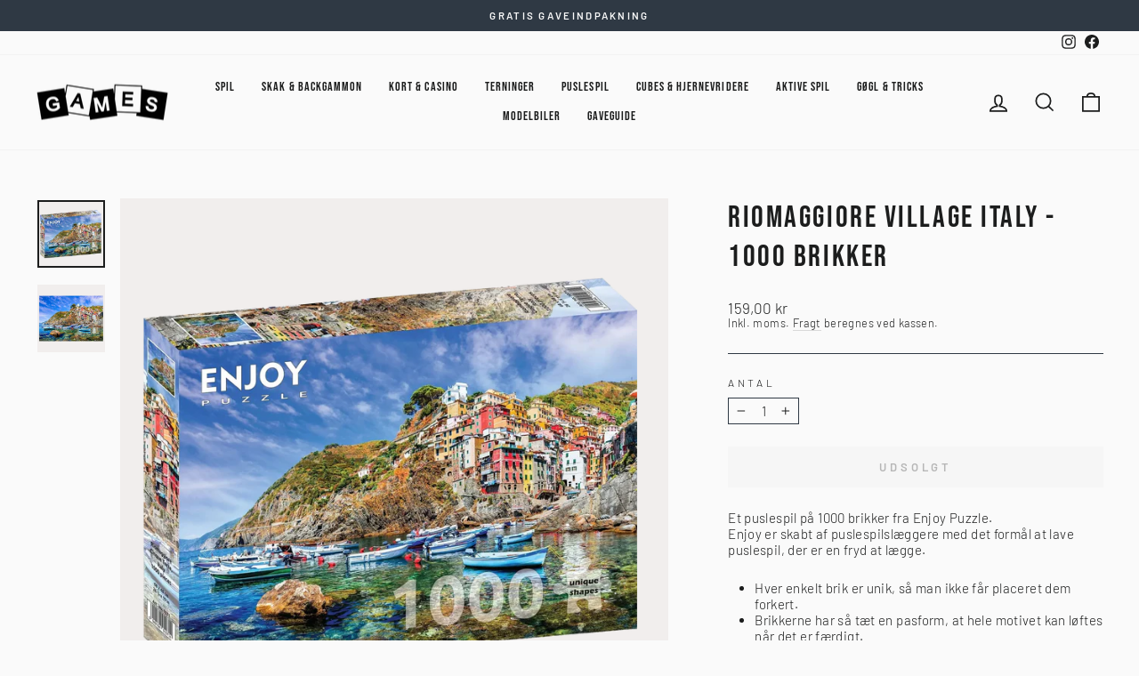

--- FILE ---
content_type: text/html; charset=utf-8
request_url: https://www.gamesweb.dk/products/pusle-1000-riomaggiore-village-italy
body_size: 28709
content:
<!doctype html>
<html class="no-js" lang="da" dir="ltr">
<head>
  <meta charset="utf-8">
  <meta http-equiv="X-UA-Compatible" content="IE=edge,chrome=1">
  <meta name="viewport" content="width=device-width,initial-scale=1">
  <meta name="theme-color" content="#2f3944">
  <link rel="canonical" href="https://www.gamesweb.dk/products/pusle-1000-riomaggiore-village-italy">
  <link rel="preconnect" href="https://cdn.shopify.com">
  <link rel="preconnect" href="https://fonts.shopifycdn.com">
  <link rel="dns-prefetch" href="https://productreviews.shopifycdn.com">
  <link rel="dns-prefetch" href="https://ajax.googleapis.com">
  <link rel="dns-prefetch" href="https://maps.googleapis.com">
  <link rel="dns-prefetch" href="https://maps.gstatic.com"><link rel="shortcut icon" href="//www.gamesweb.dk/cdn/shop/files/Games-favicon_512x512_75714cc8-c194-477e-9f41-c8191419478c_32x32.png?v=1668086206" type="image/png" /><title>Riomaggiore Village Italy - 1000 brikker
&ndash; Games
</title>
<meta name="description" content="Et puslespil på 1000 brikker fra Enjoy Puzzle.Enjoy er skabt af puslespilslæggere med det formål at lave puslespil, der er en fryd at lægge. Hver enkelt brik er unik, så man ikke får placeret dem forkert. Brikkerne har så tæt en pasform, at hele motivet kan løftes når det er færdigt. Brikkerne har en mat finish, der mo"><meta property="og:site_name" content="Games">
  <meta property="og:url" content="https://www.gamesweb.dk/products/pusle-1000-riomaggiore-village-italy">
  <meta property="og:title" content="Riomaggiore Village Italy - 1000 brikker">
  <meta property="og:type" content="product">
  <meta property="og:description" content="Et puslespil på 1000 brikker fra Enjoy Puzzle.Enjoy er skabt af puslespilslæggere med det formål at lave puslespil, der er en fryd at lægge. Hver enkelt brik er unik, så man ikke får placeret dem forkert. Brikkerne har så tæt en pasform, at hele motivet kan løftes når det er færdigt. Brikkerne har en mat finish, der mo"><meta property="og:image" content="http://www.gamesweb.dk/cdn/shop/products/44737.png?v=1675094354">
    <meta property="og:image:secure_url" content="https://www.gamesweb.dk/cdn/shop/products/44737.png?v=1675094354">
    <meta property="og:image:width" content="2000">
    <meta property="og:image:height" content="2000"><meta name="twitter:site" content="@">
  <meta name="twitter:card" content="summary_large_image">
  <meta name="twitter:title" content="Riomaggiore Village Italy - 1000 brikker">
  <meta name="twitter:description" content="Et puslespil på 1000 brikker fra Enjoy Puzzle.Enjoy er skabt af puslespilslæggere med det formål at lave puslespil, der er en fryd at lægge. Hver enkelt brik er unik, så man ikke får placeret dem forkert. Brikkerne har så tæt en pasform, at hele motivet kan løftes når det er færdigt. Brikkerne har en mat finish, der mo">

<style data-shopify>@font-face {
  font-family: Barlow;
  font-weight: 300;
  font-style: normal;
  font-display: swap;
  src: url("//www.gamesweb.dk/cdn/fonts/barlow/barlow_n3.206528b4d5c1d7c8b773c9376794cb533f489be9.woff2") format("woff2"),
       url("//www.gamesweb.dk/cdn/fonts/barlow/barlow_n3.a544de05c3416237e224288914a6a613a71847c4.woff") format("woff");
}


  @font-face {
  font-family: Barlow;
  font-weight: 600;
  font-style: normal;
  font-display: swap;
  src: url("//www.gamesweb.dk/cdn/fonts/barlow/barlow_n6.329f582a81f63f125e63c20a5a80ae9477df68e1.woff2") format("woff2"),
       url("//www.gamesweb.dk/cdn/fonts/barlow/barlow_n6.0163402e36247bcb8b02716880d0b39568412e9e.woff") format("woff");
}

  @font-face {
  font-family: Barlow;
  font-weight: 300;
  font-style: italic;
  font-display: swap;
  src: url("//www.gamesweb.dk/cdn/fonts/barlow/barlow_i3.4783fd1f60951ef39613b402b9af04f0db035ad6.woff2") format("woff2"),
       url("//www.gamesweb.dk/cdn/fonts/barlow/barlow_i3.be8b84cf2b6f2c566ef976fc59c7690df6cafae7.woff") format("woff");
}

  @font-face {
  font-family: Barlow;
  font-weight: 600;
  font-style: italic;
  font-display: swap;
  src: url("//www.gamesweb.dk/cdn/fonts/barlow/barlow_i6.5a22bd20fb27bad4d7674cc6e666fb9c77d813bb.woff2") format("woff2"),
       url("//www.gamesweb.dk/cdn/fonts/barlow/barlow_i6.1c8787fcb59f3add01a87f21b38c7ef797e3b3a1.woff") format("woff");
}

  
    @font-face {
      font-family:"Bebas Neue";
      src:url("//www.gamesweb.dk/cdn/shop/t/5/assets/BebasNeue-Regular.ttf?v=68345968342679896351663642919") format('truetype');
      font-display: swap;
      font-style: normal;
      font-weight: 400;
      font-stretch: normal;
    }
  
</style><link href="//www.gamesweb.dk/cdn/shop/t/5/assets/theme.css?v=51094588412879036381717124970" rel="stylesheet" type="text/css" media="all" /><style data-shopify>:root {
    
      --typeHeaderPrimary: 'Bebas Neue';
      --typeHeaderFallback: sans-serif;
    
    --typeHeaderSize: 40px;
    --typeHeaderWeight: 400;
    --typeHeaderLineHeight: 1.3;
    --typeHeaderSpacing: 0.075em;

    --typeBasePrimary:Barlow;
    --typeBaseFallback:sans-serif;
    --typeBaseSize: 15px;
    --typeBaseWeight: 300;
    --typeBaseSpacing: 0.025em;
    --typeBaseLineHeight: 1.2;

    --typeCollectionTitle: 20px;

    --iconWeight: 4px;
    --iconLinecaps: miter;

    
      --buttonRadius: 0px;
    

    --colorGridOverlayOpacity: 0.0;
  }

  .placeholder-content {
    background-image: linear-gradient(100deg, #f1eeed 40%, #eae6e4 63%, #f1eeed 79%);
  }</style><script>
    document.documentElement.className = document.documentElement.className.replace('no-js', 'js');

    window.theme = window.theme || {};
    theme.routes = {
      home: "/",
      cart: "/cart.js",
      cartPage: "/cart",
      cartAdd: "/cart/add.js",
      cartChange: "/cart/change.js",
      search: "/search"
    };
    theme.strings = {
      soldOut: "Udsolgt",
      unavailable: "Ikke på lager",
      inStockLabel: "På lager, klar til afsendelse ",
      stockLabel: "Få tilbage! - kun [count] på lager",
      willNotShipUntil: "Forventes afsendt [date]",
      willBeInStockAfter: "Tilbage på lager ",
      waitingForStock: "Lager på vej",
      savePrice: "Spar [saved_amount]",
      cartEmpty: "Din kurv er tom.",
      cartTermsConfirmation: "Du skal acceptere salgsbetingelserne for at gå til check out",
      searchCollections: "Kollektioner:",
      searchPages: "Sider:",
      searchArticles: "Artikler: "
    };
    theme.settings = {
      dynamicVariantsEnable: true,
      cartType: "page",
      isCustomerTemplate: false,
      moneyFormat: "{{amount_with_comma_separator}} kr",
      saveType: "percent",
      productImageSize: "square",
      productImageCover: false,
      predictiveSearch: true,
      predictiveSearchType: "product,article,page,collection",
      quickView: false,
      themeName: 'Impulse',
      themeVersion: "6.1.0",
      autoAddToCart: true};
  </script>

  <script>window.performance && window.performance.mark && window.performance.mark('shopify.content_for_header.start');</script><meta id="shopify-digital-wallet" name="shopify-digital-wallet" content="/62260773038/digital_wallets/dialog">
<link rel="alternate" type="application/json+oembed" href="https://www.gamesweb.dk/products/pusle-1000-riomaggiore-village-italy.oembed">
<script async="async" src="/checkouts/internal/preloads.js?locale=da-DK"></script>
<script id="shopify-features" type="application/json">{"accessToken":"b2a3e2a91c6bdb53c9effc91c3f2980e","betas":["rich-media-storefront-analytics"],"domain":"www.gamesweb.dk","predictiveSearch":true,"shopId":62260773038,"locale":"da"}</script>
<script>var Shopify = Shopify || {};
Shopify.shop = "games-webshop.myshopify.com";
Shopify.locale = "da";
Shopify.currency = {"active":"DKK","rate":"1.0"};
Shopify.country = "DK";
Shopify.theme = {"name":"Impulse ver. 7.0","id":131014656174,"schema_name":"Impulse","schema_version":"7.0.0","theme_store_id":857,"role":"main"};
Shopify.theme.handle = "null";
Shopify.theme.style = {"id":null,"handle":null};
Shopify.cdnHost = "www.gamesweb.dk/cdn";
Shopify.routes = Shopify.routes || {};
Shopify.routes.root = "/";</script>
<script type="module">!function(o){(o.Shopify=o.Shopify||{}).modules=!0}(window);</script>
<script>!function(o){function n(){var o=[];function n(){o.push(Array.prototype.slice.apply(arguments))}return n.q=o,n}var t=o.Shopify=o.Shopify||{};t.loadFeatures=n(),t.autoloadFeatures=n()}(window);</script>
<script id="shop-js-analytics" type="application/json">{"pageType":"product"}</script>
<script defer="defer" async type="module" src="//www.gamesweb.dk/cdn/shopifycloud/shop-js/modules/v2/client.init-shop-cart-sync_DCvV3KX5.da.esm.js"></script>
<script defer="defer" async type="module" src="//www.gamesweb.dk/cdn/shopifycloud/shop-js/modules/v2/chunk.common_DIrl18zW.esm.js"></script>
<script type="module">
  await import("//www.gamesweb.dk/cdn/shopifycloud/shop-js/modules/v2/client.init-shop-cart-sync_DCvV3KX5.da.esm.js");
await import("//www.gamesweb.dk/cdn/shopifycloud/shop-js/modules/v2/chunk.common_DIrl18zW.esm.js");

  window.Shopify.SignInWithShop?.initShopCartSync?.({"fedCMEnabled":true,"windoidEnabled":true});

</script>
<script>(function() {
  var isLoaded = false;
  function asyncLoad() {
    if (isLoaded) return;
    isLoaded = true;
    var urls = ["https:\/\/cdn.nfcube.com\/instafeed-ddd7f4b57aadd84d3771b6e9fd2ea791.js?shop=games-webshop.myshopify.com","https:\/\/d23dclunsivw3h.cloudfront.net\/redirect-app.js?shop=games-webshop.myshopify.com"];
    for (var i = 0; i < urls.length; i++) {
      var s = document.createElement('script');
      s.type = 'text/javascript';
      s.async = true;
      s.src = urls[i];
      var x = document.getElementsByTagName('script')[0];
      x.parentNode.insertBefore(s, x);
    }
  };
  if(window.attachEvent) {
    window.attachEvent('onload', asyncLoad);
  } else {
    window.addEventListener('load', asyncLoad, false);
  }
})();</script>
<script id="__st">var __st={"a":62260773038,"offset":3600,"reqid":"d8dfc8fb-e3e6-4f3d-b481-4a1d73f5d5e6-1769017926","pageurl":"www.gamesweb.dk\/products\/pusle-1000-riomaggiore-village-italy","u":"c24632cc3fc0","p":"product","rtyp":"product","rid":7912589721774};</script>
<script>window.ShopifyPaypalV4VisibilityTracking = true;</script>
<script id="captcha-bootstrap">!function(){'use strict';const t='contact',e='account',n='new_comment',o=[[t,t],['blogs',n],['comments',n],[t,'customer']],c=[[e,'customer_login'],[e,'guest_login'],[e,'recover_customer_password'],[e,'create_customer']],r=t=>t.map((([t,e])=>`form[action*='/${t}']:not([data-nocaptcha='true']) input[name='form_type'][value='${e}']`)).join(','),a=t=>()=>t?[...document.querySelectorAll(t)].map((t=>t.form)):[];function s(){const t=[...o],e=r(t);return a(e)}const i='password',u='form_key',d=['recaptcha-v3-token','g-recaptcha-response','h-captcha-response',i],f=()=>{try{return window.sessionStorage}catch{return}},m='__shopify_v',_=t=>t.elements[u];function p(t,e,n=!1){try{const o=window.sessionStorage,c=JSON.parse(o.getItem(e)),{data:r}=function(t){const{data:e,action:n}=t;return t[m]||n?{data:e,action:n}:{data:t,action:n}}(c);for(const[e,n]of Object.entries(r))t.elements[e]&&(t.elements[e].value=n);n&&o.removeItem(e)}catch(o){console.error('form repopulation failed',{error:o})}}const l='form_type',E='cptcha';function T(t){t.dataset[E]=!0}const w=window,h=w.document,L='Shopify',v='ce_forms',y='captcha';let A=!1;((t,e)=>{const n=(g='f06e6c50-85a8-45c8-87d0-21a2b65856fe',I='https://cdn.shopify.com/shopifycloud/storefront-forms-hcaptcha/ce_storefront_forms_captcha_hcaptcha.v1.5.2.iife.js',D={infoText:'Beskyttet af hCaptcha',privacyText:'Beskyttelse af persondata',termsText:'Vilkår'},(t,e,n)=>{const o=w[L][v],c=o.bindForm;if(c)return c(t,g,e,D).then(n);var r;o.q.push([[t,g,e,D],n]),r=I,A||(h.body.append(Object.assign(h.createElement('script'),{id:'captcha-provider',async:!0,src:r})),A=!0)});var g,I,D;w[L]=w[L]||{},w[L][v]=w[L][v]||{},w[L][v].q=[],w[L][y]=w[L][y]||{},w[L][y].protect=function(t,e){n(t,void 0,e),T(t)},Object.freeze(w[L][y]),function(t,e,n,w,h,L){const[v,y,A,g]=function(t,e,n){const i=e?o:[],u=t?c:[],d=[...i,...u],f=r(d),m=r(i),_=r(d.filter((([t,e])=>n.includes(e))));return[a(f),a(m),a(_),s()]}(w,h,L),I=t=>{const e=t.target;return e instanceof HTMLFormElement?e:e&&e.form},D=t=>v().includes(t);t.addEventListener('submit',(t=>{const e=I(t);if(!e)return;const n=D(e)&&!e.dataset.hcaptchaBound&&!e.dataset.recaptchaBound,o=_(e),c=g().includes(e)&&(!o||!o.value);(n||c)&&t.preventDefault(),c&&!n&&(function(t){try{if(!f())return;!function(t){const e=f();if(!e)return;const n=_(t);if(!n)return;const o=n.value;o&&e.removeItem(o)}(t);const e=Array.from(Array(32),(()=>Math.random().toString(36)[2])).join('');!function(t,e){_(t)||t.append(Object.assign(document.createElement('input'),{type:'hidden',name:u})),t.elements[u].value=e}(t,e),function(t,e){const n=f();if(!n)return;const o=[...t.querySelectorAll(`input[type='${i}']`)].map((({name:t})=>t)),c=[...d,...o],r={};for(const[a,s]of new FormData(t).entries())c.includes(a)||(r[a]=s);n.setItem(e,JSON.stringify({[m]:1,action:t.action,data:r}))}(t,e)}catch(e){console.error('failed to persist form',e)}}(e),e.submit())}));const S=(t,e)=>{t&&!t.dataset[E]&&(n(t,e.some((e=>e===t))),T(t))};for(const o of['focusin','change'])t.addEventListener(o,(t=>{const e=I(t);D(e)&&S(e,y())}));const B=e.get('form_key'),M=e.get(l),P=B&&M;t.addEventListener('DOMContentLoaded',(()=>{const t=y();if(P)for(const e of t)e.elements[l].value===M&&p(e,B);[...new Set([...A(),...v().filter((t=>'true'===t.dataset.shopifyCaptcha))])].forEach((e=>S(e,t)))}))}(h,new URLSearchParams(w.location.search),n,t,e,['guest_login'])})(!0,!0)}();</script>
<script integrity="sha256-4kQ18oKyAcykRKYeNunJcIwy7WH5gtpwJnB7kiuLZ1E=" data-source-attribution="shopify.loadfeatures" defer="defer" src="//www.gamesweb.dk/cdn/shopifycloud/storefront/assets/storefront/load_feature-a0a9edcb.js" crossorigin="anonymous"></script>
<script data-source-attribution="shopify.dynamic_checkout.dynamic.init">var Shopify=Shopify||{};Shopify.PaymentButton=Shopify.PaymentButton||{isStorefrontPortableWallets:!0,init:function(){window.Shopify.PaymentButton.init=function(){};var t=document.createElement("script");t.src="https://www.gamesweb.dk/cdn/shopifycloud/portable-wallets/latest/portable-wallets.da.js",t.type="module",document.head.appendChild(t)}};
</script>
<script data-source-attribution="shopify.dynamic_checkout.buyer_consent">
  function portableWalletsHideBuyerConsent(e){var t=document.getElementById("shopify-buyer-consent"),n=document.getElementById("shopify-subscription-policy-button");t&&n&&(t.classList.add("hidden"),t.setAttribute("aria-hidden","true"),n.removeEventListener("click",e))}function portableWalletsShowBuyerConsent(e){var t=document.getElementById("shopify-buyer-consent"),n=document.getElementById("shopify-subscription-policy-button");t&&n&&(t.classList.remove("hidden"),t.removeAttribute("aria-hidden"),n.addEventListener("click",e))}window.Shopify?.PaymentButton&&(window.Shopify.PaymentButton.hideBuyerConsent=portableWalletsHideBuyerConsent,window.Shopify.PaymentButton.showBuyerConsent=portableWalletsShowBuyerConsent);
</script>
<script data-source-attribution="shopify.dynamic_checkout.cart.bootstrap">document.addEventListener("DOMContentLoaded",(function(){function t(){return document.querySelector("shopify-accelerated-checkout-cart, shopify-accelerated-checkout")}if(t())Shopify.PaymentButton.init();else{new MutationObserver((function(e,n){t()&&(Shopify.PaymentButton.init(),n.disconnect())})).observe(document.body,{childList:!0,subtree:!0})}}));
</script>
<script id='scb4127' type='text/javascript' async='' src='https://www.gamesweb.dk/cdn/shopifycloud/privacy-banner/storefront-banner.js'></script>
<script>window.performance && window.performance.mark && window.performance.mark('shopify.content_for_header.end');</script>

  <script src="//www.gamesweb.dk/cdn/shop/t/5/assets/vendor-scripts-v11.js" defer="defer"></script><script src="//www.gamesweb.dk/cdn/shop/t/5/assets/theme.js?v=54196268074629037781717124968" defer="defer"></script>
  <script src="//www.gamesweb.dk/cdn/shop/t/5/assets/axios.min.js?v=150875720755702187471669638594" defer="defer"></script>
<!-- BEGIN app block: shopify://apps/sc-easy-redirects/blocks/app/be3f8dbd-5d43-46b4-ba43-2d65046054c2 -->
    <!-- common for all pages -->
    
    
        <script src="https://cdn.shopify.com/extensions/264f3360-3201-4ab7-9087-2c63466c86a3/sc-easy-redirects-5/assets/esc-redirect-app-live-feature.js" async></script>
    




<!-- END app block --><link href="https://monorail-edge.shopifysvc.com" rel="dns-prefetch">
<script>(function(){if ("sendBeacon" in navigator && "performance" in window) {try {var session_token_from_headers = performance.getEntriesByType('navigation')[0].serverTiming.find(x => x.name == '_s').description;} catch {var session_token_from_headers = undefined;}var session_cookie_matches = document.cookie.match(/_shopify_s=([^;]*)/);var session_token_from_cookie = session_cookie_matches && session_cookie_matches.length === 2 ? session_cookie_matches[1] : "";var session_token = session_token_from_headers || session_token_from_cookie || "";function handle_abandonment_event(e) {var entries = performance.getEntries().filter(function(entry) {return /monorail-edge.shopifysvc.com/.test(entry.name);});if (!window.abandonment_tracked && entries.length === 0) {window.abandonment_tracked = true;var currentMs = Date.now();var navigation_start = performance.timing.navigationStart;var payload = {shop_id: 62260773038,url: window.location.href,navigation_start,duration: currentMs - navigation_start,session_token,page_type: "product"};window.navigator.sendBeacon("https://monorail-edge.shopifysvc.com/v1/produce", JSON.stringify({schema_id: "online_store_buyer_site_abandonment/1.1",payload: payload,metadata: {event_created_at_ms: currentMs,event_sent_at_ms: currentMs}}));}}window.addEventListener('pagehide', handle_abandonment_event);}}());</script>
<script id="web-pixels-manager-setup">(function e(e,d,r,n,o){if(void 0===o&&(o={}),!Boolean(null===(a=null===(i=window.Shopify)||void 0===i?void 0:i.analytics)||void 0===a?void 0:a.replayQueue)){var i,a;window.Shopify=window.Shopify||{};var t=window.Shopify;t.analytics=t.analytics||{};var s=t.analytics;s.replayQueue=[],s.publish=function(e,d,r){return s.replayQueue.push([e,d,r]),!0};try{self.performance.mark("wpm:start")}catch(e){}var l=function(){var e={modern:/Edge?\/(1{2}[4-9]|1[2-9]\d|[2-9]\d{2}|\d{4,})\.\d+(\.\d+|)|Firefox\/(1{2}[4-9]|1[2-9]\d|[2-9]\d{2}|\d{4,})\.\d+(\.\d+|)|Chrom(ium|e)\/(9{2}|\d{3,})\.\d+(\.\d+|)|(Maci|X1{2}).+ Version\/(15\.\d+|(1[6-9]|[2-9]\d|\d{3,})\.\d+)([,.]\d+|)( \(\w+\)|)( Mobile\/\w+|) Safari\/|Chrome.+OPR\/(9{2}|\d{3,})\.\d+\.\d+|(CPU[ +]OS|iPhone[ +]OS|CPU[ +]iPhone|CPU IPhone OS|CPU iPad OS)[ +]+(15[._]\d+|(1[6-9]|[2-9]\d|\d{3,})[._]\d+)([._]\d+|)|Android:?[ /-](13[3-9]|1[4-9]\d|[2-9]\d{2}|\d{4,})(\.\d+|)(\.\d+|)|Android.+Firefox\/(13[5-9]|1[4-9]\d|[2-9]\d{2}|\d{4,})\.\d+(\.\d+|)|Android.+Chrom(ium|e)\/(13[3-9]|1[4-9]\d|[2-9]\d{2}|\d{4,})\.\d+(\.\d+|)|SamsungBrowser\/([2-9]\d|\d{3,})\.\d+/,legacy:/Edge?\/(1[6-9]|[2-9]\d|\d{3,})\.\d+(\.\d+|)|Firefox\/(5[4-9]|[6-9]\d|\d{3,})\.\d+(\.\d+|)|Chrom(ium|e)\/(5[1-9]|[6-9]\d|\d{3,})\.\d+(\.\d+|)([\d.]+$|.*Safari\/(?![\d.]+ Edge\/[\d.]+$))|(Maci|X1{2}).+ Version\/(10\.\d+|(1[1-9]|[2-9]\d|\d{3,})\.\d+)([,.]\d+|)( \(\w+\)|)( Mobile\/\w+|) Safari\/|Chrome.+OPR\/(3[89]|[4-9]\d|\d{3,})\.\d+\.\d+|(CPU[ +]OS|iPhone[ +]OS|CPU[ +]iPhone|CPU IPhone OS|CPU iPad OS)[ +]+(10[._]\d+|(1[1-9]|[2-9]\d|\d{3,})[._]\d+)([._]\d+|)|Android:?[ /-](13[3-9]|1[4-9]\d|[2-9]\d{2}|\d{4,})(\.\d+|)(\.\d+|)|Mobile Safari.+OPR\/([89]\d|\d{3,})\.\d+\.\d+|Android.+Firefox\/(13[5-9]|1[4-9]\d|[2-9]\d{2}|\d{4,})\.\d+(\.\d+|)|Android.+Chrom(ium|e)\/(13[3-9]|1[4-9]\d|[2-9]\d{2}|\d{4,})\.\d+(\.\d+|)|Android.+(UC? ?Browser|UCWEB|U3)[ /]?(15\.([5-9]|\d{2,})|(1[6-9]|[2-9]\d|\d{3,})\.\d+)\.\d+|SamsungBrowser\/(5\.\d+|([6-9]|\d{2,})\.\d+)|Android.+MQ{2}Browser\/(14(\.(9|\d{2,})|)|(1[5-9]|[2-9]\d|\d{3,})(\.\d+|))(\.\d+|)|K[Aa][Ii]OS\/(3\.\d+|([4-9]|\d{2,})\.\d+)(\.\d+|)/},d=e.modern,r=e.legacy,n=navigator.userAgent;return n.match(d)?"modern":n.match(r)?"legacy":"unknown"}(),u="modern"===l?"modern":"legacy",c=(null!=n?n:{modern:"",legacy:""})[u],f=function(e){return[e.baseUrl,"/wpm","/b",e.hashVersion,"modern"===e.buildTarget?"m":"l",".js"].join("")}({baseUrl:d,hashVersion:r,buildTarget:u}),m=function(e){var d=e.version,r=e.bundleTarget,n=e.surface,o=e.pageUrl,i=e.monorailEndpoint;return{emit:function(e){var a=e.status,t=e.errorMsg,s=(new Date).getTime(),l=JSON.stringify({metadata:{event_sent_at_ms:s},events:[{schema_id:"web_pixels_manager_load/3.1",payload:{version:d,bundle_target:r,page_url:o,status:a,surface:n,error_msg:t},metadata:{event_created_at_ms:s}}]});if(!i)return console&&console.warn&&console.warn("[Web Pixels Manager] No Monorail endpoint provided, skipping logging."),!1;try{return self.navigator.sendBeacon.bind(self.navigator)(i,l)}catch(e){}var u=new XMLHttpRequest;try{return u.open("POST",i,!0),u.setRequestHeader("Content-Type","text/plain"),u.send(l),!0}catch(e){return console&&console.warn&&console.warn("[Web Pixels Manager] Got an unhandled error while logging to Monorail."),!1}}}}({version:r,bundleTarget:l,surface:e.surface,pageUrl:self.location.href,monorailEndpoint:e.monorailEndpoint});try{o.browserTarget=l,function(e){var d=e.src,r=e.async,n=void 0===r||r,o=e.onload,i=e.onerror,a=e.sri,t=e.scriptDataAttributes,s=void 0===t?{}:t,l=document.createElement("script"),u=document.querySelector("head"),c=document.querySelector("body");if(l.async=n,l.src=d,a&&(l.integrity=a,l.crossOrigin="anonymous"),s)for(var f in s)if(Object.prototype.hasOwnProperty.call(s,f))try{l.dataset[f]=s[f]}catch(e){}if(o&&l.addEventListener("load",o),i&&l.addEventListener("error",i),u)u.appendChild(l);else{if(!c)throw new Error("Did not find a head or body element to append the script");c.appendChild(l)}}({src:f,async:!0,onload:function(){if(!function(){var e,d;return Boolean(null===(d=null===(e=window.Shopify)||void 0===e?void 0:e.analytics)||void 0===d?void 0:d.initialized)}()){var d=window.webPixelsManager.init(e)||void 0;if(d){var r=window.Shopify.analytics;r.replayQueue.forEach((function(e){var r=e[0],n=e[1],o=e[2];d.publishCustomEvent(r,n,o)})),r.replayQueue=[],r.publish=d.publishCustomEvent,r.visitor=d.visitor,r.initialized=!0}}},onerror:function(){return m.emit({status:"failed",errorMsg:"".concat(f," has failed to load")})},sri:function(e){var d=/^sha384-[A-Za-z0-9+/=]+$/;return"string"==typeof e&&d.test(e)}(c)?c:"",scriptDataAttributes:o}),m.emit({status:"loading"})}catch(e){m.emit({status:"failed",errorMsg:(null==e?void 0:e.message)||"Unknown error"})}}})({shopId: 62260773038,storefrontBaseUrl: "https://www.gamesweb.dk",extensionsBaseUrl: "https://extensions.shopifycdn.com/cdn/shopifycloud/web-pixels-manager",monorailEndpoint: "https://monorail-edge.shopifysvc.com/unstable/produce_batch",surface: "storefront-renderer",enabledBetaFlags: ["2dca8a86"],webPixelsConfigList: [{"id":"174588250","eventPayloadVersion":"v1","runtimeContext":"LAX","scriptVersion":"1","type":"CUSTOM","privacyPurposes":["ANALYTICS"],"name":"Google Analytics tag (migrated)"},{"id":"shopify-app-pixel","configuration":"{}","eventPayloadVersion":"v1","runtimeContext":"STRICT","scriptVersion":"0450","apiClientId":"shopify-pixel","type":"APP","privacyPurposes":["ANALYTICS","MARKETING"]},{"id":"shopify-custom-pixel","eventPayloadVersion":"v1","runtimeContext":"LAX","scriptVersion":"0450","apiClientId":"shopify-pixel","type":"CUSTOM","privacyPurposes":["ANALYTICS","MARKETING"]}],isMerchantRequest: false,initData: {"shop":{"name":"Games","paymentSettings":{"currencyCode":"DKK"},"myshopifyDomain":"games-webshop.myshopify.com","countryCode":"DK","storefrontUrl":"https:\/\/www.gamesweb.dk"},"customer":null,"cart":null,"checkout":null,"productVariants":[{"price":{"amount":159.0,"currencyCode":"DKK"},"product":{"title":"Riomaggiore Village Italy - 1000 brikker","vendor":"Enjoy Puzzles","id":"7912589721774","untranslatedTitle":"Riomaggiore Village Italy - 1000 brikker","url":"\/products\/pusle-1000-riomaggiore-village-italy","type":"Puslespil"},"id":"43737938624686","image":{"src":"\/\/www.gamesweb.dk\/cdn\/shop\/products\/44737.png?v=1675094354"},"sku":"44737","title":"Default Title","untranslatedTitle":"Default Title"}],"purchasingCompany":null},},"https://www.gamesweb.dk/cdn","fcfee988w5aeb613cpc8e4bc33m6693e112",{"modern":"","legacy":""},{"shopId":"62260773038","storefrontBaseUrl":"https:\/\/www.gamesweb.dk","extensionBaseUrl":"https:\/\/extensions.shopifycdn.com\/cdn\/shopifycloud\/web-pixels-manager","surface":"storefront-renderer","enabledBetaFlags":"[\"2dca8a86\"]","isMerchantRequest":"false","hashVersion":"fcfee988w5aeb613cpc8e4bc33m6693e112","publish":"custom","events":"[[\"page_viewed\",{}],[\"product_viewed\",{\"productVariant\":{\"price\":{\"amount\":159.0,\"currencyCode\":\"DKK\"},\"product\":{\"title\":\"Riomaggiore Village Italy - 1000 brikker\",\"vendor\":\"Enjoy Puzzles\",\"id\":\"7912589721774\",\"untranslatedTitle\":\"Riomaggiore Village Italy - 1000 brikker\",\"url\":\"\/products\/pusle-1000-riomaggiore-village-italy\",\"type\":\"Puslespil\"},\"id\":\"43737938624686\",\"image\":{\"src\":\"\/\/www.gamesweb.dk\/cdn\/shop\/products\/44737.png?v=1675094354\"},\"sku\":\"44737\",\"title\":\"Default Title\",\"untranslatedTitle\":\"Default Title\"}}]]"});</script><script>
  window.ShopifyAnalytics = window.ShopifyAnalytics || {};
  window.ShopifyAnalytics.meta = window.ShopifyAnalytics.meta || {};
  window.ShopifyAnalytics.meta.currency = 'DKK';
  var meta = {"product":{"id":7912589721774,"gid":"gid:\/\/shopify\/Product\/7912589721774","vendor":"Enjoy Puzzles","type":"Puslespil","handle":"pusle-1000-riomaggiore-village-italy","variants":[{"id":43737938624686,"price":15900,"name":"Riomaggiore Village Italy - 1000 brikker","public_title":null,"sku":"44737"}],"remote":false},"page":{"pageType":"product","resourceType":"product","resourceId":7912589721774,"requestId":"d8dfc8fb-e3e6-4f3d-b481-4a1d73f5d5e6-1769017926"}};
  for (var attr in meta) {
    window.ShopifyAnalytics.meta[attr] = meta[attr];
  }
</script>
<script class="analytics">
  (function () {
    var customDocumentWrite = function(content) {
      var jquery = null;

      if (window.jQuery) {
        jquery = window.jQuery;
      } else if (window.Checkout && window.Checkout.$) {
        jquery = window.Checkout.$;
      }

      if (jquery) {
        jquery('body').append(content);
      }
    };

    var hasLoggedConversion = function(token) {
      if (token) {
        return document.cookie.indexOf('loggedConversion=' + token) !== -1;
      }
      return false;
    }

    var setCookieIfConversion = function(token) {
      if (token) {
        var twoMonthsFromNow = new Date(Date.now());
        twoMonthsFromNow.setMonth(twoMonthsFromNow.getMonth() + 2);

        document.cookie = 'loggedConversion=' + token + '; expires=' + twoMonthsFromNow;
      }
    }

    var trekkie = window.ShopifyAnalytics.lib = window.trekkie = window.trekkie || [];
    if (trekkie.integrations) {
      return;
    }
    trekkie.methods = [
      'identify',
      'page',
      'ready',
      'track',
      'trackForm',
      'trackLink'
    ];
    trekkie.factory = function(method) {
      return function() {
        var args = Array.prototype.slice.call(arguments);
        args.unshift(method);
        trekkie.push(args);
        return trekkie;
      };
    };
    for (var i = 0; i < trekkie.methods.length; i++) {
      var key = trekkie.methods[i];
      trekkie[key] = trekkie.factory(key);
    }
    trekkie.load = function(config) {
      trekkie.config = config || {};
      trekkie.config.initialDocumentCookie = document.cookie;
      var first = document.getElementsByTagName('script')[0];
      var script = document.createElement('script');
      script.type = 'text/javascript';
      script.onerror = function(e) {
        var scriptFallback = document.createElement('script');
        scriptFallback.type = 'text/javascript';
        scriptFallback.onerror = function(error) {
                var Monorail = {
      produce: function produce(monorailDomain, schemaId, payload) {
        var currentMs = new Date().getTime();
        var event = {
          schema_id: schemaId,
          payload: payload,
          metadata: {
            event_created_at_ms: currentMs,
            event_sent_at_ms: currentMs
          }
        };
        return Monorail.sendRequest("https://" + monorailDomain + "/v1/produce", JSON.stringify(event));
      },
      sendRequest: function sendRequest(endpointUrl, payload) {
        // Try the sendBeacon API
        if (window && window.navigator && typeof window.navigator.sendBeacon === 'function' && typeof window.Blob === 'function' && !Monorail.isIos12()) {
          var blobData = new window.Blob([payload], {
            type: 'text/plain'
          });

          if (window.navigator.sendBeacon(endpointUrl, blobData)) {
            return true;
          } // sendBeacon was not successful

        } // XHR beacon

        var xhr = new XMLHttpRequest();

        try {
          xhr.open('POST', endpointUrl);
          xhr.setRequestHeader('Content-Type', 'text/plain');
          xhr.send(payload);
        } catch (e) {
          console.log(e);
        }

        return false;
      },
      isIos12: function isIos12() {
        return window.navigator.userAgent.lastIndexOf('iPhone; CPU iPhone OS 12_') !== -1 || window.navigator.userAgent.lastIndexOf('iPad; CPU OS 12_') !== -1;
      }
    };
    Monorail.produce('monorail-edge.shopifysvc.com',
      'trekkie_storefront_load_errors/1.1',
      {shop_id: 62260773038,
      theme_id: 131014656174,
      app_name: "storefront",
      context_url: window.location.href,
      source_url: "//www.gamesweb.dk/cdn/s/trekkie.storefront.cd680fe47e6c39ca5d5df5f0a32d569bc48c0f27.min.js"});

        };
        scriptFallback.async = true;
        scriptFallback.src = '//www.gamesweb.dk/cdn/s/trekkie.storefront.cd680fe47e6c39ca5d5df5f0a32d569bc48c0f27.min.js';
        first.parentNode.insertBefore(scriptFallback, first);
      };
      script.async = true;
      script.src = '//www.gamesweb.dk/cdn/s/trekkie.storefront.cd680fe47e6c39ca5d5df5f0a32d569bc48c0f27.min.js';
      first.parentNode.insertBefore(script, first);
    };
    trekkie.load(
      {"Trekkie":{"appName":"storefront","development":false,"defaultAttributes":{"shopId":62260773038,"isMerchantRequest":null,"themeId":131014656174,"themeCityHash":"4218852062676841413","contentLanguage":"da","currency":"DKK","eventMetadataId":"7aea9579-f7d5-418f-a254-b76f61a33168"},"isServerSideCookieWritingEnabled":true,"monorailRegion":"shop_domain","enabledBetaFlags":["65f19447"]},"Session Attribution":{},"S2S":{"facebookCapiEnabled":false,"source":"trekkie-storefront-renderer","apiClientId":580111}}
    );

    var loaded = false;
    trekkie.ready(function() {
      if (loaded) return;
      loaded = true;

      window.ShopifyAnalytics.lib = window.trekkie;

      var originalDocumentWrite = document.write;
      document.write = customDocumentWrite;
      try { window.ShopifyAnalytics.merchantGoogleAnalytics.call(this); } catch(error) {};
      document.write = originalDocumentWrite;

      window.ShopifyAnalytics.lib.page(null,{"pageType":"product","resourceType":"product","resourceId":7912589721774,"requestId":"d8dfc8fb-e3e6-4f3d-b481-4a1d73f5d5e6-1769017926","shopifyEmitted":true});

      var match = window.location.pathname.match(/checkouts\/(.+)\/(thank_you|post_purchase)/)
      var token = match? match[1]: undefined;
      if (!hasLoggedConversion(token)) {
        setCookieIfConversion(token);
        window.ShopifyAnalytics.lib.track("Viewed Product",{"currency":"DKK","variantId":43737938624686,"productId":7912589721774,"productGid":"gid:\/\/shopify\/Product\/7912589721774","name":"Riomaggiore Village Italy - 1000 brikker","price":"159.00","sku":"44737","brand":"Enjoy Puzzles","variant":null,"category":"Puslespil","nonInteraction":true,"remote":false},undefined,undefined,{"shopifyEmitted":true});
      window.ShopifyAnalytics.lib.track("monorail:\/\/trekkie_storefront_viewed_product\/1.1",{"currency":"DKK","variantId":43737938624686,"productId":7912589721774,"productGid":"gid:\/\/shopify\/Product\/7912589721774","name":"Riomaggiore Village Italy - 1000 brikker","price":"159.00","sku":"44737","brand":"Enjoy Puzzles","variant":null,"category":"Puslespil","nonInteraction":true,"remote":false,"referer":"https:\/\/www.gamesweb.dk\/products\/pusle-1000-riomaggiore-village-italy"});
      }
    });


        var eventsListenerScript = document.createElement('script');
        eventsListenerScript.async = true;
        eventsListenerScript.src = "//www.gamesweb.dk/cdn/shopifycloud/storefront/assets/shop_events_listener-3da45d37.js";
        document.getElementsByTagName('head')[0].appendChild(eventsListenerScript);

})();</script>
  <script>
  if (!window.ga || (window.ga && typeof window.ga !== 'function')) {
    window.ga = function ga() {
      (window.ga.q = window.ga.q || []).push(arguments);
      if (window.Shopify && window.Shopify.analytics && typeof window.Shopify.analytics.publish === 'function') {
        window.Shopify.analytics.publish("ga_stub_called", {}, {sendTo: "google_osp_migration"});
      }
      console.error("Shopify's Google Analytics stub called with:", Array.from(arguments), "\nSee https://help.shopify.com/manual/promoting-marketing/pixels/pixel-migration#google for more information.");
    };
    if (window.Shopify && window.Shopify.analytics && typeof window.Shopify.analytics.publish === 'function') {
      window.Shopify.analytics.publish("ga_stub_initialized", {}, {sendTo: "google_osp_migration"});
    }
  }
</script>
<script
  defer
  src="https://www.gamesweb.dk/cdn/shopifycloud/perf-kit/shopify-perf-kit-3.0.4.min.js"
  data-application="storefront-renderer"
  data-shop-id="62260773038"
  data-render-region="gcp-us-east1"
  data-page-type="product"
  data-theme-instance-id="131014656174"
  data-theme-name="Impulse"
  data-theme-version="7.0.0"
  data-monorail-region="shop_domain"
  data-resource-timing-sampling-rate="10"
  data-shs="true"
  data-shs-beacon="true"
  data-shs-export-with-fetch="true"
  data-shs-logs-sample-rate="1"
  data-shs-beacon-endpoint="https://www.gamesweb.dk/api/collect"
></script>
</head>

<body class="template-product" data-center-text="false" data-button_style="square" data-type_header_capitalize="true" data-type_headers_align_text="false" data-type_product_capitalize="true" data-swatch_style="round" data-disable-animations="true">
  <div id="cart__loading_overlay"></div>  
  <a class="in-page-link visually-hidden skip-link" href="#MainContent">Videre til indhold </a>

  <div id="PageContainer" class="page-container">
    <div class="transition-body"><div id="shopify-section-header" class="shopify-section">

<div id="NavDrawer" class="drawer drawer--right">
  <div class="drawer__contents">
    <div class="drawer__fixed-header">
      <div class="drawer__header appear-animation appear-delay-1">
        <div class="h2 drawer__title"></div>
        <div class="drawer__close">
          <button type="button" class="drawer__close-button js-drawer-close">
            <svg aria-hidden="true" focusable="false" role="presentation" class="icon icon-close" viewBox="0 0 64 64"><path d="M19 17.61l27.12 27.13m0-27.12L19 44.74"/></svg>
            <span class="icon__fallback-text">Luk menu</span>
          </button>
        </div>
      </div>
    </div>
    <div class="drawer__scrollable">
      <ul class="mobile-nav mobile-nav--heading-style" role="navigation" aria-label="Primary"><li class="mobile-nav__item appear-animation appear-delay-2"><div class="mobile-nav__has-sublist"><a href="/collections/spil"
                    class="mobile-nav__link mobile-nav__link--top-level"
                    id="Label-collections-spil1"
                    >
                    Spil
                  </a>
                  <div class="mobile-nav__toggle">
                    <button type="button"
                      aria-controls="Linklist-collections-spil1"
                      aria-labelledby="Label-collections-spil1"
                      class="collapsible-trigger collapsible--auto-height"><span class="collapsible-trigger__icon collapsible-trigger__icon--open" role="presentation">
  <svg aria-hidden="true" focusable="false" role="presentation" class="icon icon-plus" viewBox="0 0 20 20"><path fill="#444" d="M17.409 8.929h-6.695V2.258c0-.566-.506-1.029-1.071-1.029s-1.071.463-1.071 1.029v6.671H1.967C1.401 8.929.938 9.435.938 10s.463 1.071 1.029 1.071h6.605V17.7c0 .566.506 1.029 1.071 1.029s1.071-.463 1.071-1.029v-6.629h6.695c.566 0 1.029-.506 1.029-1.071s-.463-1.071-1.029-1.071z"/></svg>
   <svg aria-hidden="true" focusable="false" role="presentation" class="icon icon-minus" viewBox="0 0 20 20"><path fill="#444" d="M17.543 11.029H2.1A1.032 1.032 0 0 1 1.071 10c0-.566.463-1.029 1.029-1.029h15.443c.566 0 1.029.463 1.029 1.029 0 .566-.463 1.029-1.029 1.029z"/></svg>
</span>
</button>
                  </div></div><div id="Linklist-collections-spil1"
                class="mobile-nav__sublist collapsible-content collapsible-content--all"
                >
                <div class="collapsible-content__inner">
                  <ul class="mobile-nav__sublist"><li class="mobile-nav__item">
                        <div class="mobile-nav__child-item"><a href="/collections/spil"
                              class="mobile-nav__link"
                              id="Sublabel-collections-spil1"
                              >
                              Se alle spil
                            </a><button type="button"
                              aria-controls="Sublinklist-collections-spil1-collections-spil1"
                              aria-labelledby="Sublabel-collections-spil1"
                              class="collapsible-trigger"><span class="collapsible-trigger__icon collapsible-trigger__icon--circle collapsible-trigger__icon--open" role="presentation">
  <svg aria-hidden="true" focusable="false" role="presentation" class="icon icon--wide icon-chevron-down" viewBox="0 0 28 16"><path d="M1.57 1.59l12.76 12.77L27.1 1.59" stroke-width="2" stroke="#000" fill="none" fill-rule="evenodd"/></svg>
</span>
</button></div><div
                            id="Sublinklist-collections-spil1-collections-spil1"
                            aria-labelledby="Sublabel-collections-spil1"
                            class="mobile-nav__sublist collapsible-content collapsible-content--all"
                            >
                            <div class="collapsible-content__inner">
                              <ul class="mobile-nav__grandchildlist"><li class="mobile-nav__item">
                                    <a href="/collections/klassiske-spil" class="mobile-nav__link">
                                      Klassiske spil
                                    </a>
                                  </li><li class="mobile-nav__item">
                                    <a href="/collections/selskabsspil" class="mobile-nav__link">
                                      Selskabsspil
                                    </a>
                                  </li><li class="mobile-nav__item">
                                    <a href="/collections/familiespil" class="mobile-nav__link">
                                      Familiespil
                                    </a>
                                  </li><li class="mobile-nav__item">
                                    <a href="/collections/voksenspil" class="mobile-nav__link">
                                      Voksenspil
                                    </a>
                                  </li><li class="mobile-nav__item">
                                    <a href="/collections/strategispil" class="mobile-nav__link">
                                      Strategispil
                                    </a>
                                  </li><li class="mobile-nav__item">
                                    <a href="/collections/bornespil" class="mobile-nav__link">
                                      Børnespil
                                    </a>
                                  </li><li class="mobile-nav__item">
                                    <a href="/collections/quiz" class="mobile-nav__link">
                                      Quiz
                                    </a>
                                  </li><li class="mobile-nav__item">
                                    <a href="/collections/sma-spil" class="mobile-nav__link">
                                      Små spil
                                    </a>
                                  </li><li class="mobile-nav__item">
                                    <a href="/collections/escape-rooms" class="mobile-nav__link">
                                      Escape Room
                                    </a>
                                  </li><li class="mobile-nav__item">
                                    <a href="/collections/for-1-spiller" class="mobile-nav__link">
                                      For 1 spiller
                                    </a>
                                  </li><li class="mobile-nav__item">
                                    <a href="/collections/for-2-spillere" class="mobile-nav__link">
                                      For 2 spillere
                                    </a>
                                  </li><li class="mobile-nav__item">
                                    <a href="/collections/rpg" class="mobile-nav__link">
                                      Rollespil
                                    </a>
                                  </li><li class="mobile-nav__item">
                                    <a href="/collections/bingo-banko" class="mobile-nav__link">
                                      Bingo/Banko
                                    </a>
                                  </li><li class="mobile-nav__item">
                                    <a href="/collections/udvidelser" class="mobile-nav__link">
                                      Udvidelser
                                    </a>
                                  </li><li class="mobile-nav__item">
                                    <a href="/collections/games-deals" class="mobile-nav__link">
                                      Games Deals
                                    </a>
                                  </li></ul>
                            </div>
                          </div></li></ul>
                </div>
              </div></li><li class="mobile-nav__item appear-animation appear-delay-3"><div class="mobile-nav__has-sublist"><a href="/pages/skak-backgammon"
                    class="mobile-nav__link mobile-nav__link--top-level"
                    id="Label-pages-skak-backgammon2"
                    >
                    Skak & backgammon
                  </a>
                  <div class="mobile-nav__toggle">
                    <button type="button"
                      aria-controls="Linklist-pages-skak-backgammon2"
                      aria-labelledby="Label-pages-skak-backgammon2"
                      class="collapsible-trigger collapsible--auto-height"><span class="collapsible-trigger__icon collapsible-trigger__icon--open" role="presentation">
  <svg aria-hidden="true" focusable="false" role="presentation" class="icon icon-plus" viewBox="0 0 20 20"><path fill="#444" d="M17.409 8.929h-6.695V2.258c0-.566-.506-1.029-1.071-1.029s-1.071.463-1.071 1.029v6.671H1.967C1.401 8.929.938 9.435.938 10s.463 1.071 1.029 1.071h6.605V17.7c0 .566.506 1.029 1.071 1.029s1.071-.463 1.071-1.029v-6.629h6.695c.566 0 1.029-.506 1.029-1.071s-.463-1.071-1.029-1.071z"/></svg>
   <svg aria-hidden="true" focusable="false" role="presentation" class="icon icon-minus" viewBox="0 0 20 20"><path fill="#444" d="M17.543 11.029H2.1A1.032 1.032 0 0 1 1.071 10c0-.566.463-1.029 1.029-1.029h15.443c.566 0 1.029.463 1.029 1.029 0 .566-.463 1.029-1.029 1.029z"/></svg>
</span>
</button>
                  </div></div><div id="Linklist-pages-skak-backgammon2"
                class="mobile-nav__sublist collapsible-content collapsible-content--all"
                >
                <div class="collapsible-content__inner">
                  <ul class="mobile-nav__sublist"><li class="mobile-nav__item">
                        <div class="mobile-nav__child-item"><a href="/collections/skak"
                              class="mobile-nav__link"
                              id="Sublabel-collections-skak1"
                              >
                              SE AL SKAK
                            </a><button type="button"
                              aria-controls="Sublinklist-pages-skak-backgammon2-collections-skak1"
                              aria-labelledby="Sublabel-collections-skak1"
                              class="collapsible-trigger"><span class="collapsible-trigger__icon collapsible-trigger__icon--circle collapsible-trigger__icon--open" role="presentation">
  <svg aria-hidden="true" focusable="false" role="presentation" class="icon icon--wide icon-chevron-down" viewBox="0 0 28 16"><path d="M1.57 1.59l12.76 12.77L27.1 1.59" stroke-width="2" stroke="#000" fill="none" fill-rule="evenodd"/></svg>
</span>
</button></div><div
                            id="Sublinklist-pages-skak-backgammon2-collections-skak1"
                            aria-labelledby="Sublabel-collections-skak1"
                            class="mobile-nav__sublist collapsible-content collapsible-content--all"
                            >
                            <div class="collapsible-content__inner">
                              <ul class="mobile-nav__grandchildlist"><li class="mobile-nav__item">
                                    <a href="/collections/skaksaet" class="mobile-nav__link">
                                      Skaksæt
                                    </a>
                                  </li><li class="mobile-nav__item">
                                    <a href="/collections/skakbraetter" class="mobile-nav__link">
                                      Skakbrætter
                                    </a>
                                  </li><li class="mobile-nav__item">
                                    <a href="/collections/skakbrikker" class="mobile-nav__link">
                                      Skakbrikker
                                    </a>
                                  </li><li class="mobile-nav__item">
                                    <a href="/collections/skakure" class="mobile-nav__link">
                                      Skakure
                                    </a>
                                  </li><li class="mobile-nav__item">
                                    <a href="/collections/skakcomputere" class="mobile-nav__link">
                                      Skakcomputere
                                    </a>
                                  </li><li class="mobile-nav__item">
                                    <a href="/collections/skakboeger" class="mobile-nav__link">
                                      Skakbøger
                                    </a>
                                  </li></ul>
                            </div>
                          </div></li><li class="mobile-nav__item">
                        <div class="mobile-nav__child-item"><a href="/collections/backgammon"
                              class="mobile-nav__link"
                              id="Sublabel-collections-backgammon2"
                              >
                              SE AL BACKGAMMON
                            </a><button type="button"
                              aria-controls="Sublinklist-pages-skak-backgammon2-collections-backgammon2"
                              aria-labelledby="Sublabel-collections-backgammon2"
                              class="collapsible-trigger"><span class="collapsible-trigger__icon collapsible-trigger__icon--circle collapsible-trigger__icon--open" role="presentation">
  <svg aria-hidden="true" focusable="false" role="presentation" class="icon icon--wide icon-chevron-down" viewBox="0 0 28 16"><path d="M1.57 1.59l12.76 12.77L27.1 1.59" stroke-width="2" stroke="#000" fill="none" fill-rule="evenodd"/></svg>
</span>
</button></div><div
                            id="Sublinklist-pages-skak-backgammon2-collections-backgammon2"
                            aria-labelledby="Sublabel-collections-backgammon2"
                            class="mobile-nav__sublist collapsible-content collapsible-content--all"
                            >
                            <div class="collapsible-content__inner">
                              <ul class="mobile-nav__grandchildlist"><li class="mobile-nav__item">
                                    <a href="/collections/backgammon-i-filt-kunstlaeder" class="mobile-nav__link">
                                      Backgammon i filt/kunstlæder
                                    </a>
                                  </li><li class="mobile-nav__item">
                                    <a href="/collections/backgammon-i-trae" class="mobile-nav__link">
                                      Backgammon i træ
                                    </a>
                                  </li><li class="mobile-nav__item">
                                    <a href="/collections/eksklusive-backgammonsaet" class="mobile-nav__link">
                                      Eksklusive backgammonsæt
                                    </a>
                                  </li></ul>
                            </div>
                          </div></li></ul>
                </div>
              </div></li><li class="mobile-nav__item appear-animation appear-delay-4"><div class="mobile-nav__has-sublist"><a href="/pages/kort-casino"
                    class="mobile-nav__link mobile-nav__link--top-level"
                    id="Label-pages-kort-casino3"
                    >
                    Kort & casino
                  </a>
                  <div class="mobile-nav__toggle">
                    <button type="button"
                      aria-controls="Linklist-pages-kort-casino3"
                      aria-labelledby="Label-pages-kort-casino3"
                      class="collapsible-trigger collapsible--auto-height"><span class="collapsible-trigger__icon collapsible-trigger__icon--open" role="presentation">
  <svg aria-hidden="true" focusable="false" role="presentation" class="icon icon-plus" viewBox="0 0 20 20"><path fill="#444" d="M17.409 8.929h-6.695V2.258c0-.566-.506-1.029-1.071-1.029s-1.071.463-1.071 1.029v6.671H1.967C1.401 8.929.938 9.435.938 10s.463 1.071 1.029 1.071h6.605V17.7c0 .566.506 1.029 1.071 1.029s1.071-.463 1.071-1.029v-6.629h6.695c.566 0 1.029-.506 1.029-1.071s-.463-1.071-1.029-1.071z"/></svg>
   <svg aria-hidden="true" focusable="false" role="presentation" class="icon icon-minus" viewBox="0 0 20 20"><path fill="#444" d="M17.543 11.029H2.1A1.032 1.032 0 0 1 1.071 10c0-.566.463-1.029 1.029-1.029h15.443c.566 0 1.029.463 1.029 1.029 0 .566-.463 1.029-1.029 1.029z"/></svg>
</span>
</button>
                  </div></div><div id="Linklist-pages-kort-casino3"
                class="mobile-nav__sublist collapsible-content collapsible-content--all"
                >
                <div class="collapsible-content__inner">
                  <ul class="mobile-nav__sublist"><li class="mobile-nav__item">
                        <div class="mobile-nav__child-item"><a href="/collections/kort"
                              class="mobile-nav__link"
                              id="Sublabel-collections-kort1"
                              >
                              Se alle kort
                            </a><button type="button"
                              aria-controls="Sublinklist-pages-kort-casino3-collections-kort1"
                              aria-labelledby="Sublabel-collections-kort1"
                              class="collapsible-trigger"><span class="collapsible-trigger__icon collapsible-trigger__icon--circle collapsible-trigger__icon--open" role="presentation">
  <svg aria-hidden="true" focusable="false" role="presentation" class="icon icon--wide icon-chevron-down" viewBox="0 0 28 16"><path d="M1.57 1.59l12.76 12.77L27.1 1.59" stroke-width="2" stroke="#000" fill="none" fill-rule="evenodd"/></svg>
</span>
</button></div><div
                            id="Sublinklist-pages-kort-casino3-collections-kort1"
                            aria-labelledby="Sublabel-collections-kort1"
                            class="mobile-nav__sublist collapsible-content collapsible-content--all"
                            >
                            <div class="collapsible-content__inner">
                              <ul class="mobile-nav__grandchildlist"><li class="mobile-nav__item">
                                    <a href="/collections/spillekort" class="mobile-nav__link">
                                      Spillekort
                                    </a>
                                  </li><li class="mobile-nav__item">
                                    <a href="/collections/tarot-tarockkort" class="mobile-nav__link">
                                      Tarot/tarock
                                    </a>
                                  </li><li class="mobile-nav__item">
                                    <a href="/collections/trick-gaffkort" class="mobile-nav__link">
                                      Trick/Gaffkort
                                    </a>
                                  </li><li class="mobile-nav__item">
                                    <a href="/collections/samlekort" class="mobile-nav__link">
                                      Samlekort
                                    </a>
                                  </li><li class="mobile-nav__item">
                                    <a href="/collections/bicycle-kort" class="mobile-nav__link">
                                      Bicycle kort
                                    </a>
                                  </li><li class="mobile-nav__item">
                                    <a href="/collections/theory-11-kort" class="mobile-nav__link">
                                      Theory 11 kort
                                    </a>
                                  </li></ul>
                            </div>
                          </div></li><li class="mobile-nav__item">
                        <div class="mobile-nav__child-item"><a href="/collections/casino-poker"
                              class="mobile-nav__link"
                              id="Sublabel-collections-casino-poker2"
                              >
                              Se al Casino &amp; Poker
                            </a><button type="button"
                              aria-controls="Sublinklist-pages-kort-casino3-collections-casino-poker2"
                              aria-labelledby="Sublabel-collections-casino-poker2"
                              class="collapsible-trigger"><span class="collapsible-trigger__icon collapsible-trigger__icon--circle collapsible-trigger__icon--open" role="presentation">
  <svg aria-hidden="true" focusable="false" role="presentation" class="icon icon--wide icon-chevron-down" viewBox="0 0 28 16"><path d="M1.57 1.59l12.76 12.77L27.1 1.59" stroke-width="2" stroke="#000" fill="none" fill-rule="evenodd"/></svg>
</span>
</button></div><div
                            id="Sublinklist-pages-kort-casino3-collections-casino-poker2"
                            aria-labelledby="Sublabel-collections-casino-poker2"
                            class="mobile-nav__sublist collapsible-content collapsible-content--all"
                            >
                            <div class="collapsible-content__inner">
                              <ul class="mobile-nav__grandchildlist"><li class="mobile-nav__item">
                                    <a href="/collections/casino" class="mobile-nav__link">
                                      Casino
                                    </a>
                                  </li><li class="mobile-nav__item">
                                    <a href="/collections/poker" class="mobile-nav__link">
                                      Poker
                                    </a>
                                  </li></ul>
                            </div>
                          </div></li></ul>
                </div>
              </div></li><li class="mobile-nav__item appear-animation appear-delay-5"><div class="mobile-nav__has-sublist"><a href="/collections/terninger-og-tilbehor"
                    class="mobile-nav__link mobile-nav__link--top-level"
                    id="Label-collections-terninger-og-tilbehor4"
                    >
                    Terninger
                  </a>
                  <div class="mobile-nav__toggle">
                    <button type="button"
                      aria-controls="Linklist-collections-terninger-og-tilbehor4"
                      aria-labelledby="Label-collections-terninger-og-tilbehor4"
                      class="collapsible-trigger collapsible--auto-height"><span class="collapsible-trigger__icon collapsible-trigger__icon--open" role="presentation">
  <svg aria-hidden="true" focusable="false" role="presentation" class="icon icon-plus" viewBox="0 0 20 20"><path fill="#444" d="M17.409 8.929h-6.695V2.258c0-.566-.506-1.029-1.071-1.029s-1.071.463-1.071 1.029v6.671H1.967C1.401 8.929.938 9.435.938 10s.463 1.071 1.029 1.071h6.605V17.7c0 .566.506 1.029 1.071 1.029s1.071-.463 1.071-1.029v-6.629h6.695c.566 0 1.029-.506 1.029-1.071s-.463-1.071-1.029-1.071z"/></svg>
   <svg aria-hidden="true" focusable="false" role="presentation" class="icon icon-minus" viewBox="0 0 20 20"><path fill="#444" d="M17.543 11.029H2.1A1.032 1.032 0 0 1 1.071 10c0-.566.463-1.029 1.029-1.029h15.443c.566 0 1.029.463 1.029 1.029 0 .566-.463 1.029-1.029 1.029z"/></svg>
</span>
</button>
                  </div></div><div id="Linklist-collections-terninger-og-tilbehor4"
                class="mobile-nav__sublist collapsible-content collapsible-content--all"
                >
                <div class="collapsible-content__inner">
                  <ul class="mobile-nav__sublist"><li class="mobile-nav__item">
                        <div class="mobile-nav__child-item"><a href="/collections/terninger-og-tilbehor"
                              class="mobile-nav__link"
                              id="Sublabel-collections-terninger-og-tilbehor1"
                              >
                              Se alle terninger og tilbehør
                            </a><button type="button"
                              aria-controls="Sublinklist-collections-terninger-og-tilbehor4-collections-terninger-og-tilbehor1"
                              aria-labelledby="Sublabel-collections-terninger-og-tilbehor1"
                              class="collapsible-trigger"><span class="collapsible-trigger__icon collapsible-trigger__icon--circle collapsible-trigger__icon--open" role="presentation">
  <svg aria-hidden="true" focusable="false" role="presentation" class="icon icon--wide icon-chevron-down" viewBox="0 0 28 16"><path d="M1.57 1.59l12.76 12.77L27.1 1.59" stroke-width="2" stroke="#000" fill="none" fill-rule="evenodd"/></svg>
</span>
</button></div><div
                            id="Sublinklist-collections-terninger-og-tilbehor4-collections-terninger-og-tilbehor1"
                            aria-labelledby="Sublabel-collections-terninger-og-tilbehor1"
                            class="mobile-nav__sublist collapsible-content collapsible-content--all"
                            >
                            <div class="collapsible-content__inner">
                              <ul class="mobile-nav__grandchildlist"><li class="mobile-nav__item">
                                    <a href="/collections/terninger" class="mobile-nav__link">
                                      Terninger
                                    </a>
                                  </li><li class="mobile-nav__item">
                                    <a href="/collections/raflebaegre-og-bakker" class="mobile-nav__link">
                                      Raflebægre og -bakker
                                    </a>
                                  </li><li class="mobile-nav__item">
                                    <a href="/collections/tilbehor-til-terninger" class="mobile-nav__link">
                                      Tilbehør
                                    </a>
                                  </li><li class="mobile-nav__item">
                                    <a href="/collections/rollespilsterninger" class="mobile-nav__link">
                                      Rollespilsterninger
                                    </a>
                                  </li><li class="mobile-nav__item">
                                    <a href="/collections/terningespil" class="mobile-nav__link">
                                      Yatzy og Balut
                                    </a>
                                  </li></ul>
                            </div>
                          </div></li></ul>
                </div>
              </div></li><li class="mobile-nav__item appear-animation appear-delay-6"><div class="mobile-nav__has-sublist"><a href="/collections/puslespil"
                    class="mobile-nav__link mobile-nav__link--top-level"
                    id="Label-collections-puslespil5"
                    >
                    Puslespil
                  </a>
                  <div class="mobile-nav__toggle">
                    <button type="button"
                      aria-controls="Linklist-collections-puslespil5"
                      aria-labelledby="Label-collections-puslespil5"
                      class="collapsible-trigger collapsible--auto-height"><span class="collapsible-trigger__icon collapsible-trigger__icon--open" role="presentation">
  <svg aria-hidden="true" focusable="false" role="presentation" class="icon icon-plus" viewBox="0 0 20 20"><path fill="#444" d="M17.409 8.929h-6.695V2.258c0-.566-.506-1.029-1.071-1.029s-1.071.463-1.071 1.029v6.671H1.967C1.401 8.929.938 9.435.938 10s.463 1.071 1.029 1.071h6.605V17.7c0 .566.506 1.029 1.071 1.029s1.071-.463 1.071-1.029v-6.629h6.695c.566 0 1.029-.506 1.029-1.071s-.463-1.071-1.029-1.071z"/></svg>
   <svg aria-hidden="true" focusable="false" role="presentation" class="icon icon-minus" viewBox="0 0 20 20"><path fill="#444" d="M17.543 11.029H2.1A1.032 1.032 0 0 1 1.071 10c0-.566.463-1.029 1.029-1.029h15.443c.566 0 1.029.463 1.029 1.029 0 .566-.463 1.029-1.029 1.029z"/></svg>
</span>
</button>
                  </div></div><div id="Linklist-collections-puslespil5"
                class="mobile-nav__sublist collapsible-content collapsible-content--all"
                >
                <div class="collapsible-content__inner">
                  <ul class="mobile-nav__sublist"><li class="mobile-nav__item">
                        <div class="mobile-nav__child-item"><a href="/collections/puslespil"
                              class="mobile-nav__link"
                              id="Sublabel-collections-puslespil1"
                              >
                              Se alle puslespil
                            </a><button type="button"
                              aria-controls="Sublinklist-collections-puslespil5-collections-puslespil1"
                              aria-labelledby="Sublabel-collections-puslespil1"
                              class="collapsible-trigger"><span class="collapsible-trigger__icon collapsible-trigger__icon--circle collapsible-trigger__icon--open" role="presentation">
  <svg aria-hidden="true" focusable="false" role="presentation" class="icon icon--wide icon-chevron-down" viewBox="0 0 28 16"><path d="M1.57 1.59l12.76 12.77L27.1 1.59" stroke-width="2" stroke="#000" fill="none" fill-rule="evenodd"/></svg>
</span>
</button></div><div
                            id="Sublinklist-collections-puslespil5-collections-puslespil1"
                            aria-labelledby="Sublabel-collections-puslespil1"
                            class="mobile-nav__sublist collapsible-content collapsible-content--all"
                            >
                            <div class="collapsible-content__inner">
                              <ul class="mobile-nav__grandchildlist"><li class="mobile-nav__item">
                                    <a href="/collections/formede-puslespil" class="mobile-nav__link">
                                      Formede puslespil
                                    </a>
                                  </li><li class="mobile-nav__item">
                                    <a href="/collections/crystal-puzzles" class="mobile-nav__link">
                                      Crystal puzzles
                                    </a>
                                  </li><li class="mobile-nav__item">
                                    <a href="/collections/3d-puslespil" class="mobile-nav__link">
                                      3D puslespil
                                    </a>
                                  </li><li class="mobile-nav__item">
                                    <a href="/collections/puslemysterier" class="mobile-nav__link">
                                      Puslemysterier
                                    </a>
                                  </li><li class="mobile-nav__item">
                                    <a href="/collections/puslespil-til-born" class="mobile-nav__link">
                                      Puslespil til børn
                                    </a>
                                  </li></ul>
                            </div>
                          </div></li><li class="mobile-nav__item">
                        <div class="mobile-nav__child-item"><button type="button"
                            aria-controls="Sublinklist-collections-puslespil5-2"
                            class="mobile-nav__link--button collapsible-trigger">
                              <span class="mobile-nav__faux-link">Populære Mærker</span><span class="collapsible-trigger__icon collapsible-trigger__icon--circle collapsible-trigger__icon--open" role="presentation">
  <svg aria-hidden="true" focusable="false" role="presentation" class="icon icon--wide icon-chevron-down" viewBox="0 0 28 16"><path d="M1.57 1.59l12.76 12.77L27.1 1.59" stroke-width="2" stroke="#000" fill="none" fill-rule="evenodd"/></svg>
</span>
</button></div><div
                            id="Sublinklist-collections-puslespil5-2"
                            aria-labelledby="Sublabel-2"
                            class="mobile-nav__sublist collapsible-content collapsible-content--all"
                            >
                            <div class="collapsible-content__inner">
                              <ul class="mobile-nav__grandchildlist"><li class="mobile-nav__item">
                                    <a href="/collections/ravensburger" class="mobile-nav__link">
                                      Ravensburger
                                    </a>
                                  </li><li class="mobile-nav__item">
                                    <a href="/collections/wasgij" class="mobile-nav__link">
                                      Wasgij?
                                    </a>
                                  </li><li class="mobile-nav__item">
                                    <a href="/collections/jan-van-haasteren" class="mobile-nav__link">
                                      Jan Van Haasteren
                                    </a>
                                  </li><li class="mobile-nav__item">
                                    <a href="/collections/heye" class="mobile-nav__link">
                                      Heye
                                    </a>
                                  </li><li class="mobile-nav__item">
                                    <a href="/collections/enjoy-puzzles" class="mobile-nav__link">
                                      Enjoy Puzzles
                                    </a>
                                  </li><li class="mobile-nav__item">
                                    <a href="/collections/cavallini-papers" class="mobile-nav__link">
                                      Cavallini Papers
                                    </a>
                                  </li></ul>
                            </div>
                          </div></li></ul>
                </div>
              </div></li><li class="mobile-nav__item appear-animation appear-delay-7"><div class="mobile-nav__has-sublist"><a href="/collections/cubes-hjernevridere"
                    class="mobile-nav__link mobile-nav__link--top-level"
                    id="Label-collections-cubes-hjernevridere6"
                    >
                    Cubes & hjernevridere
                  </a>
                  <div class="mobile-nav__toggle">
                    <button type="button"
                      aria-controls="Linklist-collections-cubes-hjernevridere6"
                      aria-labelledby="Label-collections-cubes-hjernevridere6"
                      class="collapsible-trigger collapsible--auto-height"><span class="collapsible-trigger__icon collapsible-trigger__icon--open" role="presentation">
  <svg aria-hidden="true" focusable="false" role="presentation" class="icon icon-plus" viewBox="0 0 20 20"><path fill="#444" d="M17.409 8.929h-6.695V2.258c0-.566-.506-1.029-1.071-1.029s-1.071.463-1.071 1.029v6.671H1.967C1.401 8.929.938 9.435.938 10s.463 1.071 1.029 1.071h6.605V17.7c0 .566.506 1.029 1.071 1.029s1.071-.463 1.071-1.029v-6.629h6.695c.566 0 1.029-.506 1.029-1.071s-.463-1.071-1.029-1.071z"/></svg>
   <svg aria-hidden="true" focusable="false" role="presentation" class="icon icon-minus" viewBox="0 0 20 20"><path fill="#444" d="M17.543 11.029H2.1A1.032 1.032 0 0 1 1.071 10c0-.566.463-1.029 1.029-1.029h15.443c.566 0 1.029.463 1.029 1.029 0 .566-.463 1.029-1.029 1.029z"/></svg>
</span>
</button>
                  </div></div><div id="Linklist-collections-cubes-hjernevridere6"
                class="mobile-nav__sublist collapsible-content collapsible-content--all"
                >
                <div class="collapsible-content__inner">
                  <ul class="mobile-nav__sublist"><li class="mobile-nav__item">
                        <div class="mobile-nav__child-item"><a href="/collections/cubes"
                              class="mobile-nav__link"
                              id="Sublabel-collections-cubes1"
                              >
                              Se alle Cubes
                            </a><button type="button"
                              aria-controls="Sublinklist-collections-cubes-hjernevridere6-collections-cubes1"
                              aria-labelledby="Sublabel-collections-cubes1"
                              class="collapsible-trigger"><span class="collapsible-trigger__icon collapsible-trigger__icon--circle collapsible-trigger__icon--open" role="presentation">
  <svg aria-hidden="true" focusable="false" role="presentation" class="icon icon--wide icon-chevron-down" viewBox="0 0 28 16"><path d="M1.57 1.59l12.76 12.77L27.1 1.59" stroke-width="2" stroke="#000" fill="none" fill-rule="evenodd"/></svg>
</span>
</button></div><div
                            id="Sublinklist-collections-cubes-hjernevridere6-collections-cubes1"
                            aria-labelledby="Sublabel-collections-cubes1"
                            class="mobile-nav__sublist collapsible-content collapsible-content--all"
                            >
                            <div class="collapsible-content__inner">
                              <ul class="mobile-nav__grandchildlist"><li class="mobile-nav__item">
                                    <a href="/collections/cubes-3x3x3" class="mobile-nav__link">
                                      3x3x3
                                    </a>
                                  </li><li class="mobile-nav__item">
                                    <a href="/collections/cubes-4x4x4" class="mobile-nav__link">
                                      4x4x4
                                    </a>
                                  </li><li class="mobile-nav__item">
                                    <a href="/collections/sjove-cubes" class="mobile-nav__link">
                                      Anderledes cubes
                                    </a>
                                  </li></ul>
                            </div>
                          </div></li><li class="mobile-nav__item">
                        <div class="mobile-nav__child-item"><a href="/collections/hjernevridere"
                              class="mobile-nav__link"
                              id="Sublabel-collections-hjernevridere2"
                              >
                              Se alle Hjernevridere
                            </a><button type="button"
                              aria-controls="Sublinklist-collections-cubes-hjernevridere6-collections-hjernevridere2"
                              aria-labelledby="Sublabel-collections-hjernevridere2"
                              class="collapsible-trigger"><span class="collapsible-trigger__icon collapsible-trigger__icon--circle collapsible-trigger__icon--open" role="presentation">
  <svg aria-hidden="true" focusable="false" role="presentation" class="icon icon--wide icon-chevron-down" viewBox="0 0 28 16"><path d="M1.57 1.59l12.76 12.77L27.1 1.59" stroke-width="2" stroke="#000" fill="none" fill-rule="evenodd"/></svg>
</span>
</button></div><div
                            id="Sublinklist-collections-cubes-hjernevridere6-collections-hjernevridere2"
                            aria-labelledby="Sublabel-collections-hjernevridere2"
                            class="mobile-nav__sublist collapsible-content collapsible-content--all"
                            >
                            <div class="collapsible-content__inner">
                              <ul class="mobile-nav__grandchildlist"><li class="mobile-nav__item">
                                    <a href="/collections/hjernevridere-i-metal" class="mobile-nav__link">
                                      Hjernevridere i metal
                                    </a>
                                  </li><li class="mobile-nav__item">
                                    <a href="/collections/hjernevridere-i-trae" class="mobile-nav__link">
                                      Hjernevridere i træ
                                    </a>
                                  </li><li class="mobile-nav__item">
                                    <a href="/collections/iq-spil" class="mobile-nav__link">
                                      IQ spil
                                    </a>
                                  </li></ul>
                            </div>
                          </div></li></ul>
                </div>
              </div></li><li class="mobile-nav__item appear-animation appear-delay-8"><div class="mobile-nav__has-sublist"><a href="/collections/aktive-spil"
                    class="mobile-nav__link mobile-nav__link--top-level"
                    id="Label-collections-aktive-spil7"
                    >
                    Aktive spil
                  </a>
                  <div class="mobile-nav__toggle">
                    <button type="button"
                      aria-controls="Linklist-collections-aktive-spil7"
                      aria-labelledby="Label-collections-aktive-spil7"
                      class="collapsible-trigger collapsible--auto-height"><span class="collapsible-trigger__icon collapsible-trigger__icon--open" role="presentation">
  <svg aria-hidden="true" focusable="false" role="presentation" class="icon icon-plus" viewBox="0 0 20 20"><path fill="#444" d="M17.409 8.929h-6.695V2.258c0-.566-.506-1.029-1.071-1.029s-1.071.463-1.071 1.029v6.671H1.967C1.401 8.929.938 9.435.938 10s.463 1.071 1.029 1.071h6.605V17.7c0 .566.506 1.029 1.071 1.029s1.071-.463 1.071-1.029v-6.629h6.695c.566 0 1.029-.506 1.029-1.071s-.463-1.071-1.029-1.071z"/></svg>
   <svg aria-hidden="true" focusable="false" role="presentation" class="icon icon-minus" viewBox="0 0 20 20"><path fill="#444" d="M17.543 11.029H2.1A1.032 1.032 0 0 1 1.071 10c0-.566.463-1.029 1.029-1.029h15.443c.566 0 1.029.463 1.029 1.029 0 .566-.463 1.029-1.029 1.029z"/></svg>
</span>
</button>
                  </div></div><div id="Linklist-collections-aktive-spil7"
                class="mobile-nav__sublist collapsible-content collapsible-content--all"
                >
                <div class="collapsible-content__inner">
                  <ul class="mobile-nav__sublist"><li class="mobile-nav__item">
                        <div class="mobile-nav__child-item"><a href="/collections/udendorsspil"
                              class="mobile-nav__link"
                              id="Sublabel-collections-udendorsspil1"
                              >
                              Udendørsspil
                            </a><button type="button"
                              aria-controls="Sublinklist-collections-aktive-spil7-collections-udendorsspil1"
                              aria-labelledby="Sublabel-collections-udendorsspil1"
                              class="collapsible-trigger"><span class="collapsible-trigger__icon collapsible-trigger__icon--circle collapsible-trigger__icon--open" role="presentation">
  <svg aria-hidden="true" focusable="false" role="presentation" class="icon icon--wide icon-chevron-down" viewBox="0 0 28 16"><path d="M1.57 1.59l12.76 12.77L27.1 1.59" stroke-width="2" stroke="#000" fill="none" fill-rule="evenodd"/></svg>
</span>
</button></div><div
                            id="Sublinklist-collections-aktive-spil7-collections-udendorsspil1"
                            aria-labelledby="Sublabel-collections-udendorsspil1"
                            class="mobile-nav__sublist collapsible-content collapsible-content--all"
                            >
                            <div class="collapsible-content__inner">
                              <ul class="mobile-nav__grandchildlist"><li class="mobile-nav__item">
                                    <a href="/collections/petanque" class="mobile-nav__link">
                                      Petanque
                                    </a>
                                  </li><li class="mobile-nav__item">
                                    <a href="/collections/strandspil" class="mobile-nav__link">
                                      Strandspil
                                    </a>
                                  </li><li class="mobile-nav__item">
                                    <a href="/collections/havespil" class="mobile-nav__link">
                                      Havespil
                                    </a>
                                  </li><li class="mobile-nav__item">
                                    <a href="/collections/disc-golf" class="mobile-nav__link">
                                      Disc Golf
                                    </a>
                                  </li><li class="mobile-nav__item">
                                    <a href="/collections/frisbee" class="mobile-nav__link">
                                      Frisbees
                                    </a>
                                  </li><li class="mobile-nav__item">
                                    <a href="/collections/drager" class="mobile-nav__link">
                                      Drager
                                    </a>
                                  </li><li class="mobile-nav__item">
                                    <a href="/collections/boomerang" class="mobile-nav__link">
                                      Boomeranger
                                    </a>
                                  </li><li class="mobile-nav__item">
                                    <a href="/collections/bolde" class="mobile-nav__link">
                                      Bolde
                                    </a>
                                  </li></ul>
                            </div>
                          </div></li><li class="mobile-nav__item">
                        <div class="mobile-nav__child-item"><a href="/collections/indendorsspil"
                              class="mobile-nav__link"
                              id="Sublabel-collections-indendorsspil2"
                              >
                              Indendørsspil
                            </a><button type="button"
                              aria-controls="Sublinklist-collections-aktive-spil7-collections-indendorsspil2"
                              aria-labelledby="Sublabel-collections-indendorsspil2"
                              class="collapsible-trigger"><span class="collapsible-trigger__icon collapsible-trigger__icon--circle collapsible-trigger__icon--open" role="presentation">
  <svg aria-hidden="true" focusable="false" role="presentation" class="icon icon--wide icon-chevron-down" viewBox="0 0 28 16"><path d="M1.57 1.59l12.76 12.77L27.1 1.59" stroke-width="2" stroke="#000" fill="none" fill-rule="evenodd"/></svg>
</span>
</button></div><div
                            id="Sublinklist-collections-aktive-spil7-collections-indendorsspil2"
                            aria-labelledby="Sublabel-collections-indendorsspil2"
                            class="mobile-nav__sublist collapsible-content collapsible-content--all"
                            >
                            <div class="collapsible-content__inner">
                              <ul class="mobile-nav__grandchildlist"><li class="mobile-nav__item">
                                    <a href="/collections/bordspil" class="mobile-nav__link">
                                      Bordspil
                                    </a>
                                  </li><li class="mobile-nav__item">
                                    <a href="/collections/dart" class="mobile-nav__link">
                                      Dart
                                    </a>
                                  </li><li class="mobile-nav__item">
                                    <a href="/collections/bordtennis" class="mobile-nav__link">
                                      Bordtennis
                                    </a>
                                  </li><li class="mobile-nav__item">
                                    <a href="/collections/pool-billiard" class="mobile-nav__link">
                                      Pool & Billiard
                                    </a>
                                  </li></ul>
                            </div>
                          </div></li><li class="mobile-nav__item">
                        <div class="mobile-nav__child-item"><a href="/collections/aktive-spil"
                              class="mobile-nav__link"
                              id="Sublabel-collections-aktive-spil3"
                              >
                              Se alle aktive spil
                            </a></div></li></ul>
                </div>
              </div></li><li class="mobile-nav__item appear-animation appear-delay-9"><div class="mobile-nav__has-sublist"><a href="/collections/gogl-og-tricks"
                    class="mobile-nav__link mobile-nav__link--top-level"
                    id="Label-collections-gogl-og-tricks8"
                    >
                    Gøgl & tricks
                  </a>
                  <div class="mobile-nav__toggle">
                    <button type="button"
                      aria-controls="Linklist-collections-gogl-og-tricks8"
                      aria-labelledby="Label-collections-gogl-og-tricks8"
                      class="collapsible-trigger collapsible--auto-height"><span class="collapsible-trigger__icon collapsible-trigger__icon--open" role="presentation">
  <svg aria-hidden="true" focusable="false" role="presentation" class="icon icon-plus" viewBox="0 0 20 20"><path fill="#444" d="M17.409 8.929h-6.695V2.258c0-.566-.506-1.029-1.071-1.029s-1.071.463-1.071 1.029v6.671H1.967C1.401 8.929.938 9.435.938 10s.463 1.071 1.029 1.071h6.605V17.7c0 .566.506 1.029 1.071 1.029s1.071-.463 1.071-1.029v-6.629h6.695c.566 0 1.029-.506 1.029-1.071s-.463-1.071-1.029-1.071z"/></svg>
   <svg aria-hidden="true" focusable="false" role="presentation" class="icon icon-minus" viewBox="0 0 20 20"><path fill="#444" d="M17.543 11.029H2.1A1.032 1.032 0 0 1 1.071 10c0-.566.463-1.029 1.029-1.029h15.443c.566 0 1.029.463 1.029 1.029 0 .566-.463 1.029-1.029 1.029z"/></svg>
</span>
</button>
                  </div></div><div id="Linklist-collections-gogl-og-tricks8"
                class="mobile-nav__sublist collapsible-content collapsible-content--all"
                >
                <div class="collapsible-content__inner">
                  <ul class="mobile-nav__sublist"><li class="mobile-nav__item">
                        <div class="mobile-nav__child-item"><a href="/collections/gogl-og-tricks"
                              class="mobile-nav__link"
                              id="Sublabel-collections-gogl-og-tricks1"
                              >
                              Se alt i gøgl og tricks
                            </a><button type="button"
                              aria-controls="Sublinklist-collections-gogl-og-tricks8-collections-gogl-og-tricks1"
                              aria-labelledby="Sublabel-collections-gogl-og-tricks1"
                              class="collapsible-trigger"><span class="collapsible-trigger__icon collapsible-trigger__icon--circle collapsible-trigger__icon--open" role="presentation">
  <svg aria-hidden="true" focusable="false" role="presentation" class="icon icon--wide icon-chevron-down" viewBox="0 0 28 16"><path d="M1.57 1.59l12.76 12.77L27.1 1.59" stroke-width="2" stroke="#000" fill="none" fill-rule="evenodd"/></svg>
</span>
</button></div><div
                            id="Sublinklist-collections-gogl-og-tricks8-collections-gogl-og-tricks1"
                            aria-labelledby="Sublabel-collections-gogl-og-tricks1"
                            class="mobile-nav__sublist collapsible-content collapsible-content--all"
                            >
                            <div class="collapsible-content__inner">
                              <ul class="mobile-nav__grandchildlist"><li class="mobile-nav__item">
                                    <a href="/collections/jonglering" class="mobile-nav__link">
                                      Jonglering
                                    </a>
                                  </li><li class="mobile-nav__item">
                                    <a href="/collections/yoyoer" class="mobile-nav__link">
                                      Yoyoer
                                    </a>
                                  </li><li class="mobile-nav__item">
                                    <a href="/collections/diabolo" class="mobile-nav__link">
                                      Diabolo
                                    </a>
                                  </li><li class="mobile-nav__item">
                                    <a href="/collections/kendama" class="mobile-nav__link">
                                      Kendama
                                    </a>
                                  </li><li class="mobile-nav__item">
                                    <a href="/collections/tryl_tricks" class="mobile-nav__link">
                                      Tryl & Tricks
                                    </a>
                                  </li><li class="mobile-nav__item">
                                    <a href="/collections/speedstacking" class="mobile-nav__link">
                                      Speedstacking
                                    </a>
                                  </li><li class="mobile-nav__item">
                                    <a href="/collections/power-balls" class="mobile-nav__link">
                                      Power balls
                                    </a>
                                  </li><li class="mobile-nav__item">
                                    <a href="/collections/diverse" class="mobile-nav__link">
                                      Diverse
                                    </a>
                                  </li></ul>
                            </div>
                          </div></li></ul>
                </div>
              </div></li><li class="mobile-nav__item appear-animation appear-delay-10"><div class="mobile-nav__has-sublist"><a href="/collections/modelbiler"
                    class="mobile-nav__link mobile-nav__link--top-level"
                    id="Label-collections-modelbiler9"
                    >
                    Modelbiler
                  </a>
                  <div class="mobile-nav__toggle">
                    <button type="button"
                      aria-controls="Linklist-collections-modelbiler9"
                      aria-labelledby="Label-collections-modelbiler9"
                      class="collapsible-trigger collapsible--auto-height"><span class="collapsible-trigger__icon collapsible-trigger__icon--open" role="presentation">
  <svg aria-hidden="true" focusable="false" role="presentation" class="icon icon-plus" viewBox="0 0 20 20"><path fill="#444" d="M17.409 8.929h-6.695V2.258c0-.566-.506-1.029-1.071-1.029s-1.071.463-1.071 1.029v6.671H1.967C1.401 8.929.938 9.435.938 10s.463 1.071 1.029 1.071h6.605V17.7c0 .566.506 1.029 1.071 1.029s1.071-.463 1.071-1.029v-6.629h6.695c.566 0 1.029-.506 1.029-1.071s-.463-1.071-1.029-1.071z"/></svg>
   <svg aria-hidden="true" focusable="false" role="presentation" class="icon icon-minus" viewBox="0 0 20 20"><path fill="#444" d="M17.543 11.029H2.1A1.032 1.032 0 0 1 1.071 10c0-.566.463-1.029 1.029-1.029h15.443c.566 0 1.029.463 1.029 1.029 0 .566-.463 1.029-1.029 1.029z"/></svg>
</span>
</button>
                  </div></div><div id="Linklist-collections-modelbiler9"
                class="mobile-nav__sublist collapsible-content collapsible-content--all"
                >
                <div class="collapsible-content__inner">
                  <ul class="mobile-nav__sublist"><li class="mobile-nav__item">
                        <div class="mobile-nav__child-item"><a href="/collections/modelbiler"
                              class="mobile-nav__link"
                              id="Sublabel-collections-modelbiler1"
                              >
                              Se alle modelbiler
                            </a><button type="button"
                              aria-controls="Sublinklist-collections-modelbiler9-collections-modelbiler1"
                              aria-labelledby="Sublabel-collections-modelbiler1"
                              class="collapsible-trigger"><span class="collapsible-trigger__icon collapsible-trigger__icon--circle collapsible-trigger__icon--open" role="presentation">
  <svg aria-hidden="true" focusable="false" role="presentation" class="icon icon--wide icon-chevron-down" viewBox="0 0 28 16"><path d="M1.57 1.59l12.76 12.77L27.1 1.59" stroke-width="2" stroke="#000" fill="none" fill-rule="evenodd"/></svg>
</span>
</button></div><div
                            id="Sublinklist-collections-modelbiler9-collections-modelbiler1"
                            aria-labelledby="Sublabel-collections-modelbiler1"
                            class="mobile-nav__sublist collapsible-content collapsible-content--all"
                            >
                            <div class="collapsible-content__inner">
                              <ul class="mobile-nav__grandchildlist"><li class="mobile-nav__item">
                                    <a href="/collections/vintagebiler-1960-1979" class="mobile-nav__link">
                                      Vintagebiler 1960-1979
                                    </a>
                                  </li><li class="mobile-nav__item">
                                    <a href="/collections/veteranbiler-1900-1955" class="mobile-nav__link">
                                        Veteranbiler 1900-1955
                                    </a>
                                  </li><li class="mobile-nav__item">
                                    <a href="/collections/nyere-biler-1980-nu" class="mobile-nav__link">
                                      Nyere biler 1980-nu
                                    </a>
                                  </li></ul>
                            </div>
                          </div></li></ul>
                </div>
              </div></li><li class="mobile-nav__item appear-animation appear-delay-11"><div class="mobile-nav__has-sublist"><a href="/collections/gaveguide"
                    class="mobile-nav__link mobile-nav__link--top-level"
                    id="Label-collections-gaveguide10"
                    >
                    GAVEGUIDE
                  </a>
                  <div class="mobile-nav__toggle">
                    <button type="button"
                      aria-controls="Linklist-collections-gaveguide10"
                      aria-labelledby="Label-collections-gaveguide10"
                      class="collapsible-trigger collapsible--auto-height"><span class="collapsible-trigger__icon collapsible-trigger__icon--open" role="presentation">
  <svg aria-hidden="true" focusable="false" role="presentation" class="icon icon-plus" viewBox="0 0 20 20"><path fill="#444" d="M17.409 8.929h-6.695V2.258c0-.566-.506-1.029-1.071-1.029s-1.071.463-1.071 1.029v6.671H1.967C1.401 8.929.938 9.435.938 10s.463 1.071 1.029 1.071h6.605V17.7c0 .566.506 1.029 1.071 1.029s1.071-.463 1.071-1.029v-6.629h6.695c.566 0 1.029-.506 1.029-1.071s-.463-1.071-1.029-1.071z"/></svg>
   <svg aria-hidden="true" focusable="false" role="presentation" class="icon icon-minus" viewBox="0 0 20 20"><path fill="#444" d="M17.543 11.029H2.1A1.032 1.032 0 0 1 1.071 10c0-.566.463-1.029 1.029-1.029h15.443c.566 0 1.029.463 1.029 1.029 0 .566-.463 1.029-1.029 1.029z"/></svg>
</span>
</button>
                  </div></div><div id="Linklist-collections-gaveguide10"
                class="mobile-nav__sublist collapsible-content collapsible-content--all"
                >
                <div class="collapsible-content__inner">
                  <ul class="mobile-nav__sublist"><li class="mobile-nav__item">
                        <div class="mobile-nav__child-item"><a href="/collections/gaveguide"
                              class="mobile-nav__link"
                              id="Sublabel-collections-gaveguide1"
                              >
                              Prøv vores gaveguide
                            </a></div></li><li class="mobile-nav__item">
                        <div class="mobile-nav__child-item"><a href="/pages/gavekort"
                              class="mobile-nav__link"
                              id="Sublabel-pages-gavekort2"
                              >
                              Gavekort til Games
                            </a></div></li></ul>
                </div>
              </div></li><li class="mobile-nav__item mobile-nav__item--secondary">
            <div class="grid"><div class="grid__item one-half appear-animation appear-delay-12">
                  <a href="/account" class="mobile-nav__link">Log ind
</a>
                </div></div>
          </li></ul><ul class="mobile-nav__social appear-animation appear-delay-13"><li class="mobile-nav__social-item">
            <a target="_blank" rel="noopener" href="https://www.instagram.com/gameswebdk" title="Games på Instagram">
              <svg aria-hidden="true" focusable="false" role="presentation" class="icon icon-instagram" viewBox="0 0 32 32"><path fill="#444" d="M16 3.094c4.206 0 4.7.019 6.363.094 1.538.069 2.369.325 2.925.544.738.287 1.262.625 1.813 1.175s.894 1.075 1.175 1.813c.212.556.475 1.387.544 2.925.075 1.662.094 2.156.094 6.363s-.019 4.7-.094 6.363c-.069 1.538-.325 2.369-.544 2.925-.288.738-.625 1.262-1.175 1.813s-1.075.894-1.813 1.175c-.556.212-1.387.475-2.925.544-1.663.075-2.156.094-6.363.094s-4.7-.019-6.363-.094c-1.537-.069-2.369-.325-2.925-.544-.737-.288-1.263-.625-1.813-1.175s-.894-1.075-1.175-1.813c-.212-.556-.475-1.387-.544-2.925-.075-1.663-.094-2.156-.094-6.363s.019-4.7.094-6.363c.069-1.537.325-2.369.544-2.925.287-.737.625-1.263 1.175-1.813s1.075-.894 1.813-1.175c.556-.212 1.388-.475 2.925-.544 1.662-.081 2.156-.094 6.363-.094zm0-2.838c-4.275 0-4.813.019-6.494.094-1.675.075-2.819.344-3.819.731-1.037.4-1.913.944-2.788 1.819S1.486 4.656 1.08 5.688c-.387 1-.656 2.144-.731 3.825-.075 1.675-.094 2.213-.094 6.488s.019 4.813.094 6.494c.075 1.675.344 2.819.731 3.825.4 1.038.944 1.913 1.819 2.788s1.756 1.413 2.788 1.819c1 .387 2.144.656 3.825.731s2.213.094 6.494.094 4.813-.019 6.494-.094c1.675-.075 2.819-.344 3.825-.731 1.038-.4 1.913-.944 2.788-1.819s1.413-1.756 1.819-2.788c.387-1 .656-2.144.731-3.825s.094-2.212.094-6.494-.019-4.813-.094-6.494c-.075-1.675-.344-2.819-.731-3.825-.4-1.038-.944-1.913-1.819-2.788s-1.756-1.413-2.788-1.819c-1-.387-2.144-.656-3.825-.731C20.812.275 20.275.256 16 .256z"/><path fill="#444" d="M16 7.912a8.088 8.088 0 0 0 0 16.175c4.463 0 8.087-3.625 8.087-8.088s-3.625-8.088-8.088-8.088zm0 13.338a5.25 5.25 0 1 1 0-10.5 5.25 5.25 0 1 1 0 10.5zM26.294 7.594a1.887 1.887 0 1 1-3.774.002 1.887 1.887 0 0 1 3.774-.003z"/></svg>
              <span class="icon__fallback-text">Instagram</span>
            </a>
          </li><li class="mobile-nav__social-item">
            <a target="_blank" rel="noopener" href="https://www.facebook.com/gamesweb" title="Games på Facebook">
              <svg aria-hidden="true" focusable="false" role="presentation" class="icon icon-facebook" viewBox="0 0 14222 14222"><path d="M14222 7112c0 3549.352-2600.418 6491.344-6000 7024.72V9168h1657l315-2056H8222V5778c0-562 275-1111 1159-1111h897V2917s-814-139-1592-139c-1624 0-2686 984-2686 2767v1567H4194v2056h1806v4968.72C2600.418 13603.344 0 10661.352 0 7112 0 3184.703 3183.703 1 7111 1s7111 3183.703 7111 7111zm-8222 7025c362 57 733 86 1111 86-377.945 0-749.003-29.485-1111-86.28zm2222 0v-.28a7107.458 7107.458 0 0 1-167.717 24.267A7407.158 7407.158 0 0 0 8222 14137zm-167.717 23.987C7745.664 14201.89 7430.797 14223 7111 14223c319.843 0 634.675-21.479 943.283-62.013z"/></svg>
              <span class="icon__fallback-text">Facebook</span>
            </a>
          </li></ul>
    </div>
  </div>
</div>
<style>
  .site-nav__link,
  .site-nav__dropdown-link:not(.site-nav__dropdown-link--top-level) {
    font-size: 14px;
  }
  

  

  
    .megamenu__colection-image {
      display: none;
    }
  
.site-header {
      box-shadow: 0 0 1px rgba(0,0,0,0.2);
    }

    .toolbar + .header-sticky-wrapper .site-header {
      border-top: 0;
    }@media only screen and (min-width: 769px) {
      .text-center .megamenu .grid {
        text-align: left;
      }
      .megamenu .site-nav__dropdown-link:not(.site-nav__dropdown-link--top-level) {
        line-height: 1.3;
      }
      .text-center .megamenu .grid .grid__item {
        padding-bottom: 22px;
      }
      .megamenu .h5, .megamenu h5 {
        margin-bottom: 0;
      }
      .megamenu .site-nav__dropdown-link {
        padding: 2px 0;
      }
    }</style>

<div data-section-id="header" data-section-type="header">
  <div class="announcement-bar">
    <div class="page-width">
      <div class="slideshow-wrapper">
        <button type="button" class="visually-hidden slideshow__pause" data-id="header" aria-live="polite">
          <span class="slideshow__pause-stop">
            <svg aria-hidden="true" focusable="false" role="presentation" class="icon icon-pause" viewBox="0 0 10 13"><g fill="#000" fill-rule="evenodd"><path d="M0 0h3v13H0zM7 0h3v13H7z"/></g></svg>
            <span class="icon__fallback-text">Stop slideshow</span>
          </span>
          <span class="slideshow__pause-play">
            <svg aria-hidden="true" focusable="false" role="presentation" class="icon icon-play" viewBox="18.24 17.35 24.52 28.3"><path fill="#323232" d="M22.1 19.151v25.5l20.4-13.489-20.4-12.011z"/></svg>
            <span class="icon__fallback-text">Start slideshow</span>
          </span>
        </button>

        <div
          id="AnnouncementSlider"
          class="announcement-slider"
          data-compact="true"
          data-block-count="3"><div
                id="AnnouncementSlide-1524770296206"
                class="announcement-slider__slide"
                data-index="0"
                ><span class="announcement-text">Gratis gaveindpakning</span></div><div
                id="AnnouncementSlide-1524770292306"
                class="announcement-slider__slide"
                data-index="1"
                ><span class="announcement-text">Fri fragt over 500,-</span></div><div
                id="AnnouncementSlide-d1612604-6f2c-45ab-bd1a-3b41688ac9e2"
                class="announcement-slider__slide"
                data-index="2"
                ><span class="announcement-text">365 dages fri bytte- og returret</span></div></div>
      </div>
    </div>
  </div>


<div class="toolbar small--hide">
  <div class="page-width">
    <div class="toolbar__content"><div class="toolbar__item">
          <ul class="no-bullets social-icons inline-list toolbar__social"><li>
      <a target="_blank" rel="noopener" href="https://www.instagram.com/gameswebdk" title="Games på Instagram">
        <svg aria-hidden="true" focusable="false" role="presentation" class="icon icon-instagram" viewBox="0 0 32 32"><path fill="#444" d="M16 3.094c4.206 0 4.7.019 6.363.094 1.538.069 2.369.325 2.925.544.738.287 1.262.625 1.813 1.175s.894 1.075 1.175 1.813c.212.556.475 1.387.544 2.925.075 1.662.094 2.156.094 6.363s-.019 4.7-.094 6.363c-.069 1.538-.325 2.369-.544 2.925-.288.738-.625 1.262-1.175 1.813s-1.075.894-1.813 1.175c-.556.212-1.387.475-2.925.544-1.663.075-2.156.094-6.363.094s-4.7-.019-6.363-.094c-1.537-.069-2.369-.325-2.925-.544-.737-.288-1.263-.625-1.813-1.175s-.894-1.075-1.175-1.813c-.212-.556-.475-1.387-.544-2.925-.075-1.663-.094-2.156-.094-6.363s.019-4.7.094-6.363c.069-1.537.325-2.369.544-2.925.287-.737.625-1.263 1.175-1.813s1.075-.894 1.813-1.175c.556-.212 1.388-.475 2.925-.544 1.662-.081 2.156-.094 6.363-.094zm0-2.838c-4.275 0-4.813.019-6.494.094-1.675.075-2.819.344-3.819.731-1.037.4-1.913.944-2.788 1.819S1.486 4.656 1.08 5.688c-.387 1-.656 2.144-.731 3.825-.075 1.675-.094 2.213-.094 6.488s.019 4.813.094 6.494c.075 1.675.344 2.819.731 3.825.4 1.038.944 1.913 1.819 2.788s1.756 1.413 2.788 1.819c1 .387 2.144.656 3.825.731s2.213.094 6.494.094 4.813-.019 6.494-.094c1.675-.075 2.819-.344 3.825-.731 1.038-.4 1.913-.944 2.788-1.819s1.413-1.756 1.819-2.788c.387-1 .656-2.144.731-3.825s.094-2.212.094-6.494-.019-4.813-.094-6.494c-.075-1.675-.344-2.819-.731-3.825-.4-1.038-.944-1.913-1.819-2.788s-1.756-1.413-2.788-1.819c-1-.387-2.144-.656-3.825-.731C20.812.275 20.275.256 16 .256z"/><path fill="#444" d="M16 7.912a8.088 8.088 0 0 0 0 16.175c4.463 0 8.087-3.625 8.087-8.088s-3.625-8.088-8.088-8.088zm0 13.338a5.25 5.25 0 1 1 0-10.5 5.25 5.25 0 1 1 0 10.5zM26.294 7.594a1.887 1.887 0 1 1-3.774.002 1.887 1.887 0 0 1 3.774-.003z"/></svg>
        <span class="icon__fallback-text">Instagram</span>
      </a>
    </li><li>
      <a target="_blank" rel="noopener" href="https://www.facebook.com/gamesweb" title="Games på Facebook">
        <svg aria-hidden="true" focusable="false" role="presentation" class="icon icon-facebook" viewBox="0 0 14222 14222"><path d="M14222 7112c0 3549.352-2600.418 6491.344-6000 7024.72V9168h1657l315-2056H8222V5778c0-562 275-1111 1159-1111h897V2917s-814-139-1592-139c-1624 0-2686 984-2686 2767v1567H4194v2056h1806v4968.72C2600.418 13603.344 0 10661.352 0 7112 0 3184.703 3183.703 1 7111 1s7111 3183.703 7111 7111zm-8222 7025c362 57 733 86 1111 86-377.945 0-749.003-29.485-1111-86.28zm2222 0v-.28a7107.458 7107.458 0 0 1-167.717 24.267A7407.158 7407.158 0 0 0 8222 14137zm-167.717 23.987C7745.664 14201.89 7430.797 14223 7111 14223c319.843 0 634.675-21.479 943.283-62.013z"/></svg>
        <span class="icon__fallback-text">Facebook</span>
      </a>
    </li></ul>

        </div></div>

  </div>
</div>
<div class="header-sticky-wrapper">
    <div id="HeaderWrapper" class="header-wrapper"><header
        id="SiteHeader"
        class="site-header site-header--heading-style"
        data-sticky="true"
        data-overlay="false">
        <div class="page-width">
          <div
            class="header-layout header-layout--left-center"
            data-logo-align="left"><div class="header-item header-item--logo"><style data-shopify>.header-item--logo,
    .header-layout--left-center .header-item--logo,
    .header-layout--left-center .header-item--icons {
      -webkit-box-flex: 0 1 160px;
      -ms-flex: 0 1 160px;
      flex: 0 1 160px;
    }

    @media only screen and (min-width: 769px) {
      .header-item--logo,
      .header-layout--left-center .header-item--logo,
      .header-layout--left-center .header-item--icons {
        -webkit-box-flex: 0 0 150px;
        -ms-flex: 0 0 150px;
        flex: 0 0 150px;
      }
    }

    .site-header__logo a {
      width: 160px;
    }
    .is-light .site-header__logo .logo--inverted {
      width: 160px;
    }
    @media only screen and (min-width: 769px) {
      .site-header__logo a {
        width: 150px;
      }

      .is-light .site-header__logo .logo--inverted {
        width: 150px;
      }
    }</style><div class="h1 site-header__logo" itemscope itemtype="http://schema.org/Organization" >
      <a
        href="/"
        itemprop="url"
        class="site-header__logo-link"
        style="padding-top: 30.0%">
        <img
          class="small--hide"
          src="//www.gamesweb.dk/cdn/shop/files/Games_logo_500x150px_150x.png?v=1662382978"
          srcset="//www.gamesweb.dk/cdn/shop/files/Games_logo_500x150px_150x.png?v=1662382978 1x, //www.gamesweb.dk/cdn/shop/files/Games_logo_500x150px_150x@2x.png?v=1662382978 2x"
          alt="Logo"
          itemprop="logo">
        <img
          class="medium-up--hide"
          src="//www.gamesweb.dk/cdn/shop/files/Games_logo_500x150px_160x.png?v=1662382978"
          srcset="//www.gamesweb.dk/cdn/shop/files/Games_logo_500x150px_160x.png?v=1662382978 1x, //www.gamesweb.dk/cdn/shop/files/Games_logo_500x150px_160x@2x.png?v=1662382978 2x"
          alt="Logo">
      </a></div></div><div class="header-item header-item--navigation text-center"><ul
  class="site-nav site-navigation small--hide"
  
    role="navigation" aria-label="Primary"
  ><li
      class="site-nav__item site-nav__expanded-item site-nav--has-dropdown site-nav--is-megamenu"
      aria-haspopup="true">

      <a href="/collections/spil" class="site-nav__link site-nav__link--underline site-nav__link--has-dropdown">
        Spil
      </a><div class="site-nav__dropdown megamenu text-left">
          <div class="page-width">
            <div class="grid grid--center">
              <div class="grid__item medium-up--one-fifth appear-animation appear-delay-1"><a
                        href="/collections/spil"
                        class="megamenu__colection-image"
                        aria-label="Spil"
                        style="background-image: url(//www.gamesweb.dk/cdn/shop/collections/Spil_Collection_images_gamesweb_400x.jpg?v=1669027397)"></a><div class="h5">
                    <a href="/collections/spil" class="site-nav__dropdown-link site-nav__dropdown-link--top-level">Se alle spil</a>
                  </div><div>
                      <a href="/collections/klassiske-spil" class="site-nav__dropdown-link">
                        Klassiske spil
                      </a>
                    </div><div>
                      <a href="/collections/selskabsspil" class="site-nav__dropdown-link">
                        Selskabsspil
                      </a>
                    </div><div>
                      <a href="/collections/familiespil" class="site-nav__dropdown-link">
                        Familiespil
                      </a>
                    </div><div>
                      <a href="/collections/voksenspil" class="site-nav__dropdown-link">
                        Voksenspil
                      </a>
                    </div><div>
                      <a href="/collections/strategispil" class="site-nav__dropdown-link">
                        Strategispil
                      </a>
                    </div><div>
                      <a href="/collections/bornespil" class="site-nav__dropdown-link">
                        Børnespil
                      </a>
                    </div><div>
                      <a href="/collections/quiz" class="site-nav__dropdown-link">
                        Quiz
                      </a>
                    </div><div>
                      <a href="/collections/sma-spil" class="site-nav__dropdown-link">
                        Små spil
                      </a>
                    </div><div>
                      <a href="/collections/escape-rooms" class="site-nav__dropdown-link">
                        Escape Room
                      </a>
                    </div><div>
                      <a href="/collections/for-1-spiller" class="site-nav__dropdown-link">
                        For 1 spiller
                      </a>
                    </div><div>
                      <a href="/collections/for-2-spillere" class="site-nav__dropdown-link">
                        For 2 spillere
                      </a>
                    </div><div>
                      <a href="/collections/rpg" class="site-nav__dropdown-link">
                        Rollespil
                      </a>
                    </div><div>
                      <a href="/collections/bingo-banko" class="site-nav__dropdown-link">
                        Bingo/Banko
                      </a>
                    </div><div>
                      <a href="/collections/udvidelser" class="site-nav__dropdown-link">
                        Udvidelser
                      </a>
                    </div><div>
                      <a href="/collections/games-deals" class="site-nav__dropdown-link">
                        Games Deals
                      </a>
                    </div></div>
            </div>
          </div>
        </div></li><li
      class="site-nav__item site-nav__expanded-item site-nav--has-dropdown site-nav--is-megamenu"
      aria-haspopup="true">

      <a href="/pages/skak-backgammon" class="site-nav__link site-nav__link--underline site-nav__link--has-dropdown">
        Skak & backgammon
      </a><div class="site-nav__dropdown megamenu text-left">
          <div class="page-width">
            <div class="grid grid--center">
              <div class="grid__item medium-up--one-fifth appear-animation appear-delay-1"><a
                        href="/collections/skak"
                        class="megamenu__colection-image"
                        aria-label="Skak"
                        style="background-image: url(//www.gamesweb.dk/cdn/shop/collections/Skak_Collection_images_gamesweb_400x.jpg?v=1668515772)"></a><div class="h5">
                    <a href="/collections/skak" class="site-nav__dropdown-link site-nav__dropdown-link--top-level">SE AL SKAK</a>
                  </div><div>
                      <a href="/collections/skaksaet" class="site-nav__dropdown-link">
                        Skaksæt
                      </a>
                    </div><div>
                      <a href="/collections/skakbraetter" class="site-nav__dropdown-link">
                        Skakbrætter
                      </a>
                    </div><div>
                      <a href="/collections/skakbrikker" class="site-nav__dropdown-link">
                        Skakbrikker
                      </a>
                    </div><div>
                      <a href="/collections/skakure" class="site-nav__dropdown-link">
                        Skakure
                      </a>
                    </div><div>
                      <a href="/collections/skakcomputere" class="site-nav__dropdown-link">
                        Skakcomputere
                      </a>
                    </div><div>
                      <a href="/collections/skakboeger" class="site-nav__dropdown-link">
                        Skakbøger
                      </a>
                    </div></div><div class="grid__item medium-up--one-fifth appear-animation appear-delay-2"><a
                        href="/collections/backgammon"
                        class="megamenu__colection-image"
                        aria-label="Backgammon"
                        style="background-image: url(//www.gamesweb.dk/cdn/shop/collections/Backgammon_Collection_images_gamesweb_400x.jpg?v=1669028295)"></a><div class="h5">
                    <a href="/collections/backgammon" class="site-nav__dropdown-link site-nav__dropdown-link--top-level">SE AL BACKGAMMON</a>
                  </div><div>
                      <a href="/collections/backgammon-i-filt-kunstlaeder" class="site-nav__dropdown-link">
                        Backgammon i filt/kunstlæder
                      </a>
                    </div><div>
                      <a href="/collections/backgammon-i-trae" class="site-nav__dropdown-link">
                        Backgammon i træ
                      </a>
                    </div><div>
                      <a href="/collections/eksklusive-backgammonsaet" class="site-nav__dropdown-link">
                        Eksklusive backgammonsæt
                      </a>
                    </div></div>
            </div>
          </div>
        </div></li><li
      class="site-nav__item site-nav__expanded-item site-nav--has-dropdown site-nav--is-megamenu"
      aria-haspopup="true">

      <a href="/pages/kort-casino" class="site-nav__link site-nav__link--underline site-nav__link--has-dropdown">
        Kort & casino
      </a><div class="site-nav__dropdown megamenu text-left">
          <div class="page-width">
            <div class="grid grid--center">
              <div class="grid__item medium-up--one-fifth appear-animation appear-delay-1"><a
                        href="/collections/kort"
                        class="megamenu__colection-image"
                        aria-label="Kort"
                        style="background-image: url(//www.gamesweb.dk/cdn/shop/collections/Spillekort_Collection_images_gamesweb_400x.jpg?v=1669028831)"></a><div class="h5">
                    <a href="/collections/kort" class="site-nav__dropdown-link site-nav__dropdown-link--top-level">Se alle kort</a>
                  </div><div>
                      <a href="/collections/spillekort" class="site-nav__dropdown-link">
                        Spillekort
                      </a>
                    </div><div>
                      <a href="/collections/tarot-tarockkort" class="site-nav__dropdown-link">
                        Tarot/tarock
                      </a>
                    </div><div>
                      <a href="/collections/trick-gaffkort" class="site-nav__dropdown-link">
                        Trick/Gaffkort
                      </a>
                    </div><div>
                      <a href="/collections/samlekort" class="site-nav__dropdown-link">
                        Samlekort
                      </a>
                    </div><div>
                      <a href="/collections/bicycle-kort" class="site-nav__dropdown-link">
                        Bicycle kort
                      </a>
                    </div><div>
                      <a href="/collections/theory-11-kort" class="site-nav__dropdown-link">
                        Theory 11 kort
                      </a>
                    </div></div><div class="grid__item medium-up--one-fifth appear-animation appear-delay-2"><a
                        href="/collections/casino-poker"
                        class="megamenu__colection-image"
                        aria-label="Casino & Poker"
                        style="background-image: url(//www.gamesweb.dk/cdn/shop/collections/Poker_Collection_images_gamesweb_1a667223-b97c-4d85-9483-7e8364d25ecc_400x.jpg?v=1673511592)"></a><div class="h5">
                    <a href="/collections/casino-poker" class="site-nav__dropdown-link site-nav__dropdown-link--top-level">Se al Casino & Poker</a>
                  </div><div>
                      <a href="/collections/casino" class="site-nav__dropdown-link">
                        Casino
                      </a>
                    </div><div>
                      <a href="/collections/poker" class="site-nav__dropdown-link">
                        Poker
                      </a>
                    </div></div>
            </div>
          </div>
        </div></li><li
      class="site-nav__item site-nav__expanded-item site-nav--has-dropdown site-nav--is-megamenu"
      aria-haspopup="true">

      <a href="/collections/terninger-og-tilbehor" class="site-nav__link site-nav__link--underline site-nav__link--has-dropdown">
        Terninger
      </a><div class="site-nav__dropdown megamenu text-left">
          <div class="page-width">
            <div class="grid grid--center">
              <div class="grid__item medium-up--one-fifth appear-animation appear-delay-1"><a
                        href="/collections/terninger-og-tilbehor"
                        class="megamenu__colection-image"
                        aria-label="Terninger og tilbehør"
                        style="background-image: url(//www.gamesweb.dk/cdn/shop/collections/Terninger_Collection_images_gamesweb_b7e436cb-37b6-4460-a706-581f61efc7ba_400x.jpg?v=1673272083)"></a><div class="h5">
                    <a href="/collections/terninger-og-tilbehor" class="site-nav__dropdown-link site-nav__dropdown-link--top-level">Se alle terninger og tilbehør</a>
                  </div><div>
                      <a href="/collections/terninger" class="site-nav__dropdown-link">
                        Terninger
                      </a>
                    </div><div>
                      <a href="/collections/raflebaegre-og-bakker" class="site-nav__dropdown-link">
                        Raflebægre og -bakker
                      </a>
                    </div><div>
                      <a href="/collections/tilbehor-til-terninger" class="site-nav__dropdown-link">
                        Tilbehør
                      </a>
                    </div><div>
                      <a href="/collections/rollespilsterninger" class="site-nav__dropdown-link">
                        Rollespilsterninger
                      </a>
                    </div><div>
                      <a href="/collections/terningespil" class="site-nav__dropdown-link">
                        Yatzy og Balut
                      </a>
                    </div></div>
            </div>
          </div>
        </div></li><li
      class="site-nav__item site-nav__expanded-item site-nav--has-dropdown site-nav--is-megamenu"
      aria-haspopup="true">

      <a href="/collections/puslespil" class="site-nav__link site-nav__link--underline site-nav__link--has-dropdown">
        Puslespil
      </a><div class="site-nav__dropdown megamenu text-left">
          <div class="page-width">
            <div class="grid grid--center">
              <div class="grid__item medium-up--one-fifth appear-animation appear-delay-1"><a
                        href="/collections/puslespil"
                        class="megamenu__colection-image"
                        aria-label="Puslespil"
                        style="background-image: url(//www.gamesweb.dk/cdn/shop/collections/10_400x.png?v=1668597398)"></a><div class="h5">
                    <a href="/collections/puslespil" class="site-nav__dropdown-link site-nav__dropdown-link--top-level">Se alle puslespil</a>
                  </div><div>
                      <a href="/collections/formede-puslespil" class="site-nav__dropdown-link">
                        Formede puslespil
                      </a>
                    </div><div>
                      <a href="/collections/crystal-puzzles" class="site-nav__dropdown-link">
                        Crystal puzzles
                      </a>
                    </div><div>
                      <a href="/collections/3d-puslespil" class="site-nav__dropdown-link">
                        3D puslespil
                      </a>
                    </div><div>
                      <a href="/collections/puslemysterier" class="site-nav__dropdown-link">
                        Puslemysterier
                      </a>
                    </div><div>
                      <a href="/collections/puslespil-til-born" class="site-nav__dropdown-link">
                        Puslespil til børn
                      </a>
                    </div></div><div class="grid__item medium-up--one-fifth appear-animation appear-delay-2"><div class="h5">
                    <a href="#" class="site-nav__dropdown-link site-nav__dropdown-link--top-level">Populære Mærker</a>
                  </div><div>
                      <a href="/collections/ravensburger" class="site-nav__dropdown-link">
                        Ravensburger
                      </a>
                    </div><div>
                      <a href="/collections/wasgij" class="site-nav__dropdown-link">
                        Wasgij?
                      </a>
                    </div><div>
                      <a href="/collections/jan-van-haasteren" class="site-nav__dropdown-link">
                        Jan Van Haasteren
                      </a>
                    </div><div>
                      <a href="/collections/heye" class="site-nav__dropdown-link">
                        Heye
                      </a>
                    </div><div>
                      <a href="/collections/enjoy-puzzles" class="site-nav__dropdown-link">
                        Enjoy Puzzles
                      </a>
                    </div><div>
                      <a href="/collections/cavallini-papers" class="site-nav__dropdown-link">
                        Cavallini Papers
                      </a>
                    </div></div>
            </div>
          </div>
        </div></li><li
      class="site-nav__item site-nav__expanded-item site-nav--has-dropdown site-nav--is-megamenu"
      aria-haspopup="true">

      <a href="/collections/cubes-hjernevridere" class="site-nav__link site-nav__link--underline site-nav__link--has-dropdown">
        Cubes & hjernevridere
      </a><div class="site-nav__dropdown megamenu text-left">
          <div class="page-width">
            <div class="grid grid--center">
              <div class="grid__item medium-up--one-fifth appear-animation appear-delay-1"><a
                        href="/collections/cubes"
                        class="megamenu__colection-image"
                        aria-label="Cubes"
                        style="background-image: url(//www.gamesweb.dk/cdn/shop/collections/8_400x.png?v=1670847682)"></a><div class="h5">
                    <a href="/collections/cubes" class="site-nav__dropdown-link site-nav__dropdown-link--top-level">Se alle Cubes</a>
                  </div><div>
                      <a href="/collections/cubes-3x3x3" class="site-nav__dropdown-link">
                        3x3x3
                      </a>
                    </div><div>
                      <a href="/collections/cubes-4x4x4" class="site-nav__dropdown-link">
                        4x4x4
                      </a>
                    </div><div>
                      <a href="/collections/sjove-cubes" class="site-nav__dropdown-link">
                        Anderledes cubes
                      </a>
                    </div></div><div class="grid__item medium-up--one-fifth appear-animation appear-delay-2"><a
                        href="/collections/hjernevridere"
                        class="megamenu__colection-image"
                        aria-label="Hjernevridere og IQ spil"
                        style="background-image: url(//www.gamesweb.dk/cdn/shop/collections/Hjernevridere_Collection_images_gamesweb_400x.jpg?v=1668607827)"></a><div class="h5">
                    <a href="/collections/hjernevridere" class="site-nav__dropdown-link site-nav__dropdown-link--top-level">Se alle Hjernevridere</a>
                  </div><div>
                      <a href="/collections/hjernevridere-i-metal" class="site-nav__dropdown-link">
                        Hjernevridere i metal
                      </a>
                    </div><div>
                      <a href="/collections/hjernevridere-i-trae" class="site-nav__dropdown-link">
                        Hjernevridere i træ
                      </a>
                    </div><div>
                      <a href="/collections/iq-spil" class="site-nav__dropdown-link">
                        IQ spil
                      </a>
                    </div></div>
            </div>
          </div>
        </div></li><li
      class="site-nav__item site-nav__expanded-item site-nav--has-dropdown site-nav--is-megamenu"
      aria-haspopup="true">

      <a href="/collections/aktive-spil" class="site-nav__link site-nav__link--underline site-nav__link--has-dropdown">
        Aktive spil
      </a><div class="site-nav__dropdown megamenu text-left">
          <div class="page-width">
            <div class="grid grid--center">
              <div class="grid__item medium-up--one-fifth appear-animation appear-delay-1"><a
                        href="/collections/udendorsspil"
                        class="megamenu__colection-image"
                        aria-label="Udendørsspil"
                        style="background-image: url(//www.gamesweb.dk/cdn/shop/collections/Udendorsspil_Collection_images_gamesweb_400x.jpg?v=1668692142)"></a><div class="h5">
                    <a href="/collections/udendorsspil" class="site-nav__dropdown-link site-nav__dropdown-link--top-level">Udendørsspil</a>
                  </div><div>
                      <a href="/collections/petanque" class="site-nav__dropdown-link">
                        Petanque
                      </a>
                    </div><div>
                      <a href="/collections/strandspil" class="site-nav__dropdown-link">
                        Strandspil
                      </a>
                    </div><div>
                      <a href="/collections/havespil" class="site-nav__dropdown-link">
                        Havespil
                      </a>
                    </div><div>
                      <a href="/collections/disc-golf" class="site-nav__dropdown-link">
                        Disc Golf
                      </a>
                    </div><div>
                      <a href="/collections/frisbee" class="site-nav__dropdown-link">
                        Frisbees
                      </a>
                    </div><div>
                      <a href="/collections/drager" class="site-nav__dropdown-link">
                        Drager
                      </a>
                    </div><div>
                      <a href="/collections/boomerang" class="site-nav__dropdown-link">
                        Boomeranger
                      </a>
                    </div><div>
                      <a href="/collections/bolde" class="site-nav__dropdown-link">
                        Bolde
                      </a>
                    </div></div><div class="grid__item medium-up--one-fifth appear-animation appear-delay-2"><a
                        href="/collections/indendorsspil"
                        class="megamenu__colection-image"
                        aria-label="Indendørsspil"
                        style="background-image: url(//www.gamesweb.dk/cdn/shop/collections/Indendorsspil_Collection_images_gamesweb_400x.jpg?v=1668607771)"></a><div class="h5">
                    <a href="/collections/indendorsspil" class="site-nav__dropdown-link site-nav__dropdown-link--top-level">Indendørsspil</a>
                  </div><div>
                      <a href="/collections/bordspil" class="site-nav__dropdown-link">
                        Bordspil
                      </a>
                    </div><div>
                      <a href="/collections/dart" class="site-nav__dropdown-link">
                        Dart
                      </a>
                    </div><div>
                      <a href="/collections/bordtennis" class="site-nav__dropdown-link">
                        Bordtennis
                      </a>
                    </div><div>
                      <a href="/collections/pool-billiard" class="site-nav__dropdown-link">
                        Pool & Billiard
                      </a>
                    </div></div><div class="grid__item medium-up--one-fifth appear-animation appear-delay-3"><div class="h5">
                    <a href="/collections/aktive-spil" class="site-nav__dropdown-link site-nav__dropdown-link--top-level">Se alle aktive spil</a>
                  </div></div>
            </div>
          </div>
        </div></li><li
      class="site-nav__item site-nav__expanded-item site-nav--has-dropdown site-nav--is-megamenu"
      aria-haspopup="true">

      <a href="/collections/gogl-og-tricks" class="site-nav__link site-nav__link--underline site-nav__link--has-dropdown">
        Gøgl & tricks
      </a><div class="site-nav__dropdown megamenu text-left">
          <div class="page-width">
            <div class="grid grid--center">
              <div class="grid__item medium-up--one-fifth appear-animation appear-delay-1"><a
                        href="/collections/gogl-og-tricks"
                        class="megamenu__colection-image"
                        aria-label="Gøgl og tricks"
                        style="background-image: url(//www.gamesweb.dk/cdn/shop/collections/Gogl_og_tricks_Collection_images_gamesweb_400x.jpg?v=1668694121)"></a><div class="h5">
                    <a href="/collections/gogl-og-tricks" class="site-nav__dropdown-link site-nav__dropdown-link--top-level">Se alt i gøgl og tricks</a>
                  </div><div>
                      <a href="/collections/jonglering" class="site-nav__dropdown-link">
                        Jonglering
                      </a>
                    </div><div>
                      <a href="/collections/yoyoer" class="site-nav__dropdown-link">
                        Yoyoer
                      </a>
                    </div><div>
                      <a href="/collections/diabolo" class="site-nav__dropdown-link">
                        Diabolo
                      </a>
                    </div><div>
                      <a href="/collections/kendama" class="site-nav__dropdown-link">
                        Kendama
                      </a>
                    </div><div>
                      <a href="/collections/tryl_tricks" class="site-nav__dropdown-link">
                        Tryl & Tricks
                      </a>
                    </div><div>
                      <a href="/collections/speedstacking" class="site-nav__dropdown-link">
                        Speedstacking
                      </a>
                    </div><div>
                      <a href="/collections/power-balls" class="site-nav__dropdown-link">
                        Power balls
                      </a>
                    </div><div>
                      <a href="/collections/diverse" class="site-nav__dropdown-link">
                        Diverse
                      </a>
                    </div></div>
            </div>
          </div>
        </div></li><li
      class="site-nav__item site-nav__expanded-item site-nav--has-dropdown site-nav--is-megamenu"
      aria-haspopup="true">

      <a href="/collections/modelbiler" class="site-nav__link site-nav__link--underline site-nav__link--has-dropdown">
        Modelbiler
      </a><div class="site-nav__dropdown megamenu text-left">
          <div class="page-width">
            <div class="grid grid--center">
              <div class="grid__item medium-up--one-fifth appear-animation appear-delay-1"><a
                        href="/collections/modelbiler"
                        class="megamenu__colection-image"
                        aria-label="Modelbiler"
                        style="background-image: url(//www.gamesweb.dk/cdn/shop/collections/Modelbiler_Collection_images_gamesweb_400x.jpg?v=1669029454)"></a><div class="h5">
                    <a href="/collections/modelbiler" class="site-nav__dropdown-link site-nav__dropdown-link--top-level">Se alle modelbiler</a>
                  </div><div>
                      <a href="/collections/vintagebiler-1960-1979" class="site-nav__dropdown-link">
                        Vintagebiler 1960-1979
                      </a>
                    </div><div>
                      <a href="/collections/veteranbiler-1900-1955" class="site-nav__dropdown-link">
                          Veteranbiler 1900-1955
                      </a>
                    </div><div>
                      <a href="/collections/nyere-biler-1980-nu" class="site-nav__dropdown-link">
                        Nyere biler 1980-nu
                      </a>
                    </div></div>
            </div>
          </div>
        </div></li><li
      class="site-nav__item site-nav__expanded-item site-nav--has-dropdown"
      aria-haspopup="true">

      <a href="/collections/gaveguide" class="site-nav__link site-nav__link--underline site-nav__link--has-dropdown">
        GAVEGUIDE
      </a><ul class="site-nav__dropdown text-left"><li class="">
              <a href="/collections/gaveguide" class="site-nav__dropdown-link site-nav__dropdown-link--second-level">
                Prøv vores gaveguide
</a></li><li class="">
              <a href="/pages/gavekort" class="site-nav__dropdown-link site-nav__dropdown-link--second-level">
                Gavekort til Games
</a></li></ul></li></ul>
</div><div class="header-item header-item--icons"><div class="site-nav">
  <div class="site-nav__icons"><a class="site-nav__link site-nav__link--icon small--hide" href="/account">
        <svg aria-hidden="true" focusable="false" role="presentation" class="icon icon-user" viewBox="0 0 64 64"><path d="M35 39.84v-2.53c3.3-1.91 6-6.66 6-11.41 0-7.63 0-13.82-9-13.82s-9 6.19-9 13.82c0 4.75 2.7 9.51 6 11.41v2.53c-10.18.85-18 6-18 12.16h42c0-6.19-7.82-11.31-18-12.16z"/></svg>
        <span class="icon__fallback-text">Log ind</span>
      </a><a href="/search" class="site-nav__link site-nav__link--icon js-search-header">
        <svg aria-hidden="true" focusable="false" role="presentation" class="icon icon-search" viewBox="0 0 64 64"><path d="M47.16 28.58A18.58 18.58 0 1 1 28.58 10a18.58 18.58 0 0 1 18.58 18.58zM54 54L41.94 42"/></svg>
        <span class="icon__fallback-text">Søg </span>
      </a><button
        type="button"
        class="site-nav__link site-nav__link--icon js-drawer-open-nav medium-up--hide"
        aria-controls="NavDrawer">
        <svg aria-hidden="true" focusable="false" role="presentation" class="icon icon-hamburger" viewBox="0 0 64 64"><path d="M7 15h51M7 32h43M7 49h51"/></svg>
        <span class="icon__fallback-text">Navigation på webstedet </span>
      </button><a href="/cart" class="site-nav__link site-nav__link--icon js-drawer-open-cart" aria-controls="CartDrawer" data-icon="bag-minimal">
      <span class="cart-link"><svg aria-hidden="true" focusable="false" role="presentation" class="icon icon-bag-minimal" viewBox="0 0 64 64"><path stroke="null" id="svg_4" fill-opacity="null" stroke-opacity="null" fill="null" d="M11.375 17.863h41.25v36.75h-41.25z"/><path stroke="null" id="svg_2" d="M22.25 18c0-7.105 4.35-9 9.75-9s9.75 1.895 9.75 9"/></svg><span class="icon__fallback-text">Kurv</span>
        <span class="cart-link__bubble"></span>
      </span>
    </a>
  </div>
</div>
</div>
          </div></div>
        <div class="site-header__search-container">
          <div class="site-header__search">
            <div class="page-width">
              <form action="/search" method="get" role="search"
                id="HeaderSearchForm"
                class="site-header__search-form">
                <input type="hidden" name="type" value="product,article,page,collection">
                <input type="hidden" name="options[prefix]" value="last">
                <label for="search-icon" class="hidden-label">Søg </label>
                <label for="SearchClose" class="hidden-label">"Luk (esc)"</label>
                <button type="submit" id="search-icon" class="text-link site-header__search-btn site-header__search-btn--submit">
                  <svg aria-hidden="true" focusable="false" role="presentation" class="icon icon-search" viewBox="0 0 64 64"><path d="M47.16 28.58A18.58 18.58 0 1 1 28.58 10a18.58 18.58 0 0 1 18.58 18.58zM54 54L41.94 42"/></svg>
                  <span class="icon__fallback-text">Søg </span>
                </button>
                <input type="search" name="q" value="" placeholder="Søg på shoppen" class="site-header__search-input" aria-label="Søg på shoppen">
              </form>
              <button type="button" id="SearchClose" class="js-search-header-close text-link site-header__search-btn">
                <svg aria-hidden="true" focusable="false" role="presentation" class="icon icon-close" viewBox="0 0 64 64"><path d="M19 17.61l27.12 27.13m0-27.12L19 44.74"/></svg>
                <span class="icon__fallback-text">"Luk (esc)"</span>
              </button>
            </div>
          </div><div id="PredictiveWrapper" class="predictive-results hide" data-image-size="square">
              <div class="page-width">
                <div id="PredictiveResults" class="predictive-result__layout"></div>
                <div class="text-center predictive-results__footer">
                  <button type="button" class="btn btn--small" data-predictive-search-button>
                    <small>
                      Se mere 
                    </small>
                  </button>
                </div>
              </div>
            </div></div>
      </header>
    </div>
  </div></div>


</div><div id="shopify-section-newsletter-popup" class="shopify-section index-section--hidden">


</div><main class="main-content" id="MainContent">
        <div id="shopify-section-template--15850735796398__main" class="shopify-section"><div id="ProductSection-template--15850735796398__main-7912589721774"
  class="product-section"
  data-section-id="template--15850735796398__main"
  data-product-id="7912589721774"
  data-section-type="product"
  data-product-handle="pusle-1000-riomaggiore-village-italy"
  data-product-title="Riomaggiore Village Italy - 1000 brikker"
  data-product-url="/products/pusle-1000-riomaggiore-village-italy"
  data-aspect-ratio="100.0"
  data-img-url="//www.gamesweb.dk/cdn/shop/products/44737_{width}x.png?v=1675094354"
  
    data-history="true"
  
  data-modal="false"><script type="application/ld+json">
  {
    "@context": "http://schema.org",
    "@type": "Product",
    "offers": [{
          "@type" : "Offer","sku": "44737","availability" : "http://schema.org/OutOfStock",
          "price" : 159.0,
          "priceCurrency" : "DKK",
          "priceValidUntil": "2026-01-31",
          "url" : "https:\/\/www.gamesweb.dk\/products\/pusle-1000-riomaggiore-village-italy?variant=43737938624686"
        }
],
    "brand": "Enjoy Puzzles",
    "sku": "44737",
    "name": "Riomaggiore Village Italy - 1000 brikker",
    "description": "Et puslespil på 1000 brikker fra Enjoy Puzzle.Enjoy er skabt af puslespilslæggere med det formål at lave puslespil, der er en fryd at lægge.\n\nHver enkelt brik er unik, så man ikke får placeret dem forkert.\nBrikkerne har så tæt en pasform, at hele motivet kan løftes når det er færdigt.\nBrikkerne har en mat finish, der modvirker generende genskin\nMotiverne er printet i smukke, klare farver.\n\nMed Enjoy er man sikret en puslespilsoplevelse af allerhøjeste kvalitet.\nStørrelse: 68x48 cm",
    "category": "",
    "url": "https://www.gamesweb.dk/products/pusle-1000-riomaggiore-village-italy","image": {
      "@type": "ImageObject",
      "url": "https://www.gamesweb.dk/cdn/shop/products/44737_1024x1024.png?v=1675094354",
      "image": "https://www.gamesweb.dk/cdn/shop/products/44737_1024x1024.png?v=1675094354",
      "name": "Riomaggiore Village Italy - 1000 brikker",
      "width": 1024,
      "height": 1024
    }
  }
</script>
<div class="page-content page-content--product">
    <div class="page-width">

      <div class="grid"><div class="grid__item medium-up--three-fifths product-single__sticky"><div
    data-product-images
    data-zoom="true"
    data-has-slideshow="true">
    <div class="product__photos product__photos-template--15850735796398__main product__photos--beside">

      <div class="product__main-photos" data-aos data-product-single-media-group>
        <div
          data-product-photos
          data-zoom="true"
          class="product-slideshow"
          id="ProductPhotos-template--15850735796398__main"
        >
<div
  class="product-main-slide starting-slide"
  data-index="0"
  >

  <div data-product-image-main class="product-image-main"><div class="image-wrap" style="height: 0; padding-bottom: 100.0%;"><img class="photoswipe__image lazyload"
          data-photoswipe-src="//www.gamesweb.dk/cdn/shop/products/44737_1800x1800.png?v=1675094354"
          data-photoswipe-width="2000"
          data-photoswipe-height="2000"
          data-index="1"
          data-src="//www.gamesweb.dk/cdn/shop/products/44737_{width}x.png?v=1675094354"
          data-widths="[360, 540, 720, 900, 1080]"
          data-aspectratio="1.0"
          data-sizes="auto"
          alt="Riomaggiore Village Italy ">

        <noscript>
          <img class="lazyloaded"
            src="//www.gamesweb.dk/cdn/shop/products/44737_1400x.png?v=1675094354"
            alt="Riomaggiore Village Italy ">
        </noscript><button type="button" class="btn btn--body btn--circle js-photoswipe__zoom product__photo-zoom">
            <svg aria-hidden="true" focusable="false" role="presentation" class="icon icon-search" viewBox="0 0 64 64"><path d="M47.16 28.58A18.58 18.58 0 1 1 28.58 10a18.58 18.58 0 0 1 18.58 18.58zM54 54L41.94 42"/></svg>
            <span class="icon__fallback-text">Luk (esc)</span>
          </button></div></div>

</div>

<div
  class="product-main-slide secondary-slide"
  data-index="1"
  >

  <div data-product-image-main class="product-image-main"><div class="image-wrap" style="height: 0; padding-bottom: 100.0%;"><img class="photoswipe__image lazyload"
          data-photoswipe-src="//www.gamesweb.dk/cdn/shop/products/44737a_1800x1800.png?v=1675094352"
          data-photoswipe-width="1900"
          data-photoswipe-height="1900"
          data-index="2"
          data-src="//www.gamesweb.dk/cdn/shop/products/44737a_{width}x.png?v=1675094352"
          data-widths="[360, 540, 720, 900, 1080]"
          data-aspectratio="1.0"
          data-sizes="auto"
          alt="Riomaggiore Village Italy ">

        <noscript>
          <img class="lazyloaded"
            src="//www.gamesweb.dk/cdn/shop/products/44737a_1400x.png?v=1675094352"
            alt="Riomaggiore Village Italy ">
        </noscript><button type="button" class="btn btn--body btn--circle js-photoswipe__zoom product__photo-zoom">
            <svg aria-hidden="true" focusable="false" role="presentation" class="icon icon-search" viewBox="0 0 64 64"><path d="M47.16 28.58A18.58 18.58 0 1 1 28.58 10a18.58 18.58 0 0 1 18.58 18.58zM54 54L41.94 42"/></svg>
            <span class="icon__fallback-text">Luk (esc)</span>
          </button></div></div>

</div>
</div></div>

      <div
        data-product-thumbs
        class="product__thumbs product__thumbs--beside product__thumbs-placement--left small--hide"
        data-position="beside"
        data-arrows="false"
        data-aos><div class="product__thumbs--scroller"><div class="product__thumb-item"
                data-index="0"
                >
                <div class="image-wrap" style="height: 0; padding-bottom: 100.0%;">
                  <a
                    href="//www.gamesweb.dk/cdn/shop/products/44737_1800x1800.png?v=1675094354"
                    data-product-thumb
                    class="product__thumb"
                    data-index="0"
                    data-id="25772412010670"><img class="animation-delay-3 lazyload"
                        data-src="//www.gamesweb.dk/cdn/shop/products/44737_{width}x.png?v=1675094354"
                        data-widths="[120, 360, 540, 720]"
                        data-aspectratio="1.0"
                        data-sizes="auto"
                        alt="Riomaggiore Village Italy ">

                    <noscript>
                      <img class="lazyloaded"
                        src="//www.gamesweb.dk/cdn/shop/products/44737_400x.png?v=1675094354"
                        alt="Riomaggiore Village Italy ">
                    </noscript>
                  </a>
                </div>
              </div><div class="product__thumb-item"
                data-index="1"
                >
                <div class="image-wrap" style="height: 0; padding-bottom: 100.0%;">
                  <a
                    href="//www.gamesweb.dk/cdn/shop/products/44737a_1800x1800.png?v=1675094352"
                    data-product-thumb
                    class="product__thumb"
                    data-index="1"
                    data-id="25772412043438"><img class="animation-delay-6 lazyload"
                        data-src="//www.gamesweb.dk/cdn/shop/products/44737a_{width}x.png?v=1675094352"
                        data-widths="[120, 360, 540, 720]"
                        data-aspectratio="1.0"
                        data-sizes="auto"
                        alt="Riomaggiore Village Italy ">

                    <noscript>
                      <img class="lazyloaded"
                        src="//www.gamesweb.dk/cdn/shop/products/44737a_400x.png?v=1675094352"
                        alt="Riomaggiore Village Italy ">
                    </noscript>
                  </a>
                </div>
              </div></div></div>
    </div>
  </div>

  
    <style data-shopify>
      .product__photos-template--15850735796398__main .product__thumbs:not(.product__thumbs--below) {
        min-height: 400px;
        max-height: 400px;
      }

      @media screen and (max-width: 798px) {
        .product__photos-template--15850735796398__main .product__thumbs:not(.product__thumbs--below) {
          min-height: 300px;
          max-height: 300px;
        }
      }
    </style>
  

  <script type="application/json" id="ModelJson-template--15850735796398__main">
    []
  </script></div><div class="grid__item medium-up--two-fifths">

          <div class="product-single__meta">
            <div class="product-block product-block--header"><h1 class="h2 product-single__title">Riomaggiore Village Italy - 1000 brikker
</h1></div>

            <div data-product-blocks><div class="product-block product-block--price" ><span data-a11y-price class="visually-hidden">Normalpris</span><span data-product-price
                        class="product__price">159,00 kr
</span><span data-save-price class="product__price-savings hide"></span><div
                        data-unit-price-wrapper
                        class="product__unit-price product__unit-price--spacing  hide"><span data-unit-price></span>/<span data-unit-base></span>
                      </div><div class="product__policies rte small--text-center">Inkl. moms.
<a href='/policies/shipping-policy'>Fragt</a> beregnes ved kassen.
</div></div><div class="product-block" ><hr></div><div class="product-block" >
                      
                    </div><div class="product-block" >
                      <div class="product__quantity">
                        
                        <label for="Quantity-template--15850735796398__main7912589721774">Antal</label><div class="js-qty__wrapper">
  <input type="text" id="Quantity-template--15850735796398__main7912589721774"
    class="js-qty__num"
    value="1"
    min="1"
    aria-label="quantity"
    pattern="[0-9]*"
    form="AddToCartForm-template--15850735796398__main-7912589721774"
    name="quantity">
  <button type="button"
    class="js-qty__adjust js-qty__adjust--minus"
    aria-label="Reducér antallet med én ">
      <svg aria-hidden="true" focusable="false" role="presentation" class="icon icon-minus" viewBox="0 0 20 20"><path fill="#444" d="M17.543 11.029H2.1A1.032 1.032 0 0 1 1.071 10c0-.566.463-1.029 1.029-1.029h15.443c.566 0 1.029.463 1.029 1.029 0 .566-.463 1.029-1.029 1.029z"/></svg>
      <span class="icon__fallback-text" aria-hidden="true">&minus;</span>
  </button>
  <button type="button"
    class="js-qty__adjust js-qty__adjust--plus"
    aria-label="Øg antallet med én">
      <svg aria-hidden="true" focusable="false" role="presentation" class="icon icon-plus" viewBox="0 0 20 20"><path fill="#444" d="M17.409 8.929h-6.695V2.258c0-.566-.506-1.029-1.071-1.029s-1.071.463-1.071 1.029v6.671H1.967C1.401 8.929.938 9.435.938 10s.463 1.071 1.029 1.071h6.605V17.7c0 .566.506 1.029 1.071 1.029s1.071-.463 1.071-1.029v-6.629h6.695c.566 0 1.029-.506 1.029-1.071s-.463-1.071-1.029-1.071z"/></svg>
      <span class="icon__fallback-text" aria-hidden="true">+</span>
  </button>
</div>
</div>
                    </div><div class="product-block" data-dynamic-variants-enabled ></div><div class="product-block" ><div class="product-block"><form method="post" action="/cart/add" id="AddToCartForm-template--15850735796398__main-7912589721774" accept-charset="UTF-8" class="product-single__form" enctype="multipart/form-data" data-is-gift="false"><input type="hidden" name="form_type" value="product" /><input type="hidden" name="utf8" value="✓" /><button
      type="submit"
      name="add"
      data-add-to-cart
      class="btn btn--full add-to-cart"
       disabled="disabled">
      <span data-add-to-cart-text data-default-text="Tilføj til kurv">
        Udsolgt
      </span>
    </button><div class="shopify-payment-terms product__policies"></div>

  <select name="id" data-product-select class="product-single__variants no-js"><option disabled="disabled">
          Default Title - Udsolgt
        </option></select><input type="hidden" name="product-id" value="7912589721774" /><input type="hidden" name="section-id" value="template--15850735796398__main" /></form></div></div>
                    
                    
                    
                    
                    
<div class="product-block" >
<div class="rte">
    
<p data-mce-fragment="1">Et puslespil på 1000 brikker fra Enjoy Puzzle.<br data-mce-fragment="1">Enjoy er skabt af puslespilslæggere med det formål at lave puslespil, der er en fryd at lægge.</p>
<ul data-mce-fragment="1">
<li data-mce-fragment="1">Hver enkelt brik er unik, så man ikke får placeret dem forkert.</li>
<li data-mce-fragment="1">Brikkerne har så tæt en pasform, at hele motivet kan løftes når det er færdigt.</li>
<li data-mce-fragment="1">Brikkerne har en mat finish, der modvirker generende genskin</li>
<li data-mce-fragment="1">Motiverne er printet i smukke, klare farver.</li>
</ul>
<p data-mce-fragment="1">Med Enjoy er man sikret en puslespilsoplevelse af allerhøjeste kvalitet.</p>
<p data-mce-fragment="1">Størrelse: 68x48 cm</p>

  </div></div><div class="product-block product-block--sales-point" data-block-id="ceba9ef0-854b-4fd9-b4b6-84cc1fd0055d" >
                        <ul class="sales-points">
                          <li class="sales-point">
                            <span class="icon-and-text">
                               <svg aria-hidden="true" focusable="false" role="presentation" class="icon icon-gift" viewBox="0 0 64 64"><defs><style>.a{fill:none;stroke:#000;stroke-width:2px}</style></defs><path class="a" d="M9 20.23h46v8.68H9zM13.34 28.91h36.89v24.3H13.34zM27.82 20.66v32.98M35.91 20.88v32.98M20.52 11.43a3.73 3.73 0 0 0-.74 2.87 4.57 4.57 0 0 0 .8 2.27C22 18.09 25.15 20 32 20.23a12 12 0 0 0-2.43-7 7.52 7.52 0 0 0-5.66-3.12 4 4 0 0 0-3.39 1.32z"/><path class="a" d="M43.37 11.43a3.73 3.73 0 0 1 .74 2.87 4.48 4.48 0 0 1-.8 2.27c-1.42 1.52-4.57 3.41-11.42 3.66a12.08 12.08 0 0 1 2.43-7A7.56 7.56 0 0 1 40 10.14a4 4 0 0 1 3.37 1.29z"/></svg>
                                
                              <span>Gratis gaveindpakning</span>
                            </span>
                          </li>
                        </ul>
                        <style data-shopify>
                          @media(min-width: 769px) {
                            [data-block-id="ceba9ef0-854b-4fd9-b4b6-84cc1fd0055d"] .icon-and-text {
                              font-size: 15px;
                            }
                          }
                          @media(max-width: 768px) {
                            [data-block-id="ceba9ef0-854b-4fd9-b4b6-84cc1fd0055d"] .icon-and-text {
                              font-size: 13px;
                            }
                          }
                        </style>
                      </div><div class="product-block product-block--sales-point" data-block-id="sales_point" >
                        <ul class="sales-points">
                          <li class="sales-point">
                            <span class="icon-and-text">
                               <svg aria-hidden="true" focusable="false" role="presentation" class="icon icon-circle-checkmark" viewBox="0 0 64 64"><defs><style>.a{fill:none;stroke:#000;stroke-width:2px}</style></defs><path class="a" d="M52.68 24.48A22 22 0 1 1 47 15.93M21 32l8.5 8.5L57 13"/></svg>
                                
                              <span>1 års bytte- og returret</span>
                            </span>
                          </li>
                        </ul>
                        <style data-shopify>
                          @media(min-width: 769px) {
                            [data-block-id="sales_point"] .icon-and-text {
                              font-size: 15px;
                            }
                          }
                          @media(max-width: 768px) {
                            [data-block-id="sales_point"] .icon-and-text {
                              font-size: 13px;
                            }
                          }
                        </style>
                      </div><div class="product-block product-block--sales-point" data-block-id="60c3375c-bc38-41ae-97f8-3792e5a8d0bd" >
                        <ul class="sales-points">
                          <li class="sales-point">
                            <span class="icon-and-text">
                               <svg aria-hidden="true" focusable="false" role="presentation" class="icon icon-truck" viewBox="0 0 64 64"><defs><style>.a{fill:none;stroke:#000;stroke-miterlimit:10;stroke-width:2px}</style></defs><path class="a" d="M16.5 43.22H6.88V16.5h33.14v26.72H23.94M45.42 43.22h-5.4V30.4h17.1v12.82h-4.23M57.12 30.4l-6.41-8.56H40.02"/><circle class="a" cx="20.24" cy="43.76" r="3.74"/><path class="a" d="M45.42 43.23a3.82 3.82 0 1 1 0 .37v-.37"/></svg>
                              
                              <span>Bestil inden kl. 14 på hverdage og vi sender samme dag</span>
                            </span>
                          </li>
                        </ul>
                        <style data-shopify>
                          @media(min-width: 769px) {
                            [data-block-id="60c3375c-bc38-41ae-97f8-3792e5a8d0bd"] .icon-and-text {
                              font-size: 15px;
                            }
                          }
                          @media(max-width: 768px) {
                            [data-block-id="60c3375c-bc38-41ae-97f8-3792e5a8d0bd"] .icon-and-text {
                              font-size: 13px;
                            }
                          }
                        </style>
                      </div>
                    
                    
                      <div class="product-block product-block--tab" ><div class="collapsibles-wrapper collapsibles-wrapper--border-bottom">
    <button type="button"
      class="label collapsible-trigger collapsible-trigger-btn collapsible-trigger-btn--borders collapsible--auto-height" aria-controls="Product-content-tab7912589721774"
      >
      Afhentning i butik
<span class="collapsible-trigger__icon collapsible-trigger__icon--open" role="presentation">
  <svg aria-hidden="true" focusable="false" role="presentation" class="icon icon-plus" viewBox="0 0 20 20"><path fill="#444" d="M17.409 8.929h-6.695V2.258c0-.566-.506-1.029-1.071-1.029s-1.071.463-1.071 1.029v6.671H1.967C1.401 8.929.938 9.435.938 10s.463 1.071 1.029 1.071h6.605V17.7c0 .566.506 1.029 1.071 1.029s1.071-.463 1.071-1.029v-6.629h6.695c.566 0 1.029-.506 1.029-1.071s-.463-1.071-1.029-1.071z"/></svg>
   <svg aria-hidden="true" focusable="false" role="presentation" class="icon icon-minus" viewBox="0 0 20 20"><path fill="#444" d="M17.543 11.029H2.1A1.032 1.032 0 0 1 1.071 10c0-.566.463-1.029 1.029-1.029h15.443c.566 0 1.029.463 1.029 1.029 0 .566-.463 1.029-1.029 1.029z"/></svg>
</span>
</button>
    <div id="Product-content-tab7912589721774"
      class="collapsible-content collapsible-content--all"
      >
      <div class="collapsible-content__inner rte">
        
                      <p>Når du afgiver din bestilling, kan du vælge at afhente din ordre i en af vores butikker. </p><p>Hvis du bestiller en hverdag inden kl. 15:00, og varen er på lager i den pågældende butik, vil varen ofte være klar til afhentning indenfor få timer. </p><p>Vær opmærksom på, at webshoppen er tilknyttet vores lager i København. Når du bestiller til afhentning i Aarhus kan der derfor gå op til seks dage, før ordren er klar til afhentning. </p><p>Vent derfor altid, til du har modtaget en mail om, at din ordre er klar til afhentning. </p>
                      
                    
      </div>
    </div>
  </div></div>
                    
</div><textarea class="hide" aria-hidden="true" aria-label="Product JSON" data-variant-json>
                [{"id":43737938624686,"title":"Default Title","option1":"Default Title","option2":null,"option3":null,"sku":"44737","requires_shipping":true,"taxable":true,"featured_image":null,"available":false,"name":"Riomaggiore Village Italy - 1000 brikker","public_title":null,"options":["Default Title"],"price":15900,"weight":0,"compare_at_price":null,"inventory_management":"shopify","barcode":"","requires_selling_plan":false,"selling_plan_allocations":[]}]
              </textarea></div>
        </div></div>
    </div>
  </div>
</div>

</div><div id="shopify-section-template--15850735796398__product-recommendations" class="shopify-section"><div
    id="Recommendations-template--15850735796398__product-recommendations"
    data-section-id="template--15850735796398__product-recommendations"
    data-section-type="product-recommendations"
    data-enable="true"
    data-product-id="7912589721774"
    data-url="/recommendations/products?section_id=template--15850735796398__product-recommendations&product_id=7912589721774&limit=4"
    data-limit="4">

    <div
      data-section-id="7912589721774"
      data-subsection
      data-section-type="collection-grid"
      class="index-section">
      <div class="page-width">
        <header class="section-header">
          <h3 class="section-header__title">
            Måske kan du også lide ...
          </h3>
        </header>
      </div>

      <div class="page-width page-width--flush-small">
        <div class="grid-overflow-wrapper"><div class="product-recommendations-placeholder">
              
              <div class="grid grid--uniform visually-invisible" aria-hidden="true">
<div class="grid__item grid-product small--one-half medium-up--one-quarter" data-aos="row-of-4" data-product-handle="pusle-1000-riomaggiore-village-italy" data-product-id="7912589721774">
  <div class="grid-product__content"><div class="grid-product__tag grid-product__tag--sold-out">
          Udsolgt
        </div><a href="/products/pusle-1000-riomaggiore-village-italy" class="grid-product__link">
      <div class="grid-product__image-mask"><div
            class="grid__image-ratio grid__image-ratio--square">
            <img class="lazyload grid__image-contain"
              data-src="//www.gamesweb.dk/cdn/shop/products/44737_{width}x.png?v=1675094354"
              data-widths="[360, 540, 720, 900, 1080]"
              data-aspectratio="1.0"
              data-sizes="auto"
              alt="Riomaggiore Village Italy ">
          </div><div class="grid-product__secondary-image small--hide"><img class="lazyload"
                data-src="//www.gamesweb.dk/cdn/shop/products/44737a_{width}x.png?v=1675094352"
                data-widths="[360, 540, 720, 1000]"
                data-aspectratio="1.0"
                data-sizes="auto"
                alt="Riomaggiore Village Italy ">
          </div></div>

      <div class="grid-product__meta"><div class="grid-product__title grid-product__title--heading">Riomaggiore Village Italy - 1000 brikker</div><div class="grid-product__price">159,00 kr
</div>
      </div>
    </a>
  </div></div>
</div>
            </div></div>
      </div>
    </div>
  </div>
</div><div id="shopify-section-template--15850735796398__recently-viewed" class="shopify-section"><div
  data-subsection
  data-section-id="template--15850735796398__recently-viewed"
  data-section-type="recently-viewed"
  data-product-handle="pusle-1000-riomaggiore-village-italy"
  data-recent-count="5"
  data-grid-item-class="small--one-half medium-up--one-fifth"
  data-row-of="5">
  <hr class="hr--large">
  <div class="index-section index-section--small">
    <div class="page-width">
      <header class="section-header">
        <h3 class="section-header__title">Seneste sete</h3>
      </header>
    </div>

    <div class="page-width page-width--flush-small">
      <div class="grid-overflow-wrapper">
        <div id="RecentlyViewed-template--15850735796398__recently-viewed" class="grid grid--uniform" data-aos="overflow__animation"></div>
      </div>
    </div>
  </div>
</div>


</div><div id="shopify-section-template--15850735796398__3f4f5925-c19c-47f7-a5f6-51983f47d87c" class="shopify-section"><style data-shopify>.newsletter-template--15850735796398__3f4f5925-c19c-47f7-a5f6-51983f47d87c {
    background-color: #f1eeed;
    color: #1c1d1d;
  }

  .newsletter-template--15850735796398__3f4f5925-c19c-47f7-a5f6-51983f47d87c .newsletter__input::-webkit-input-placeholder { color: #1c1d1d; }
  .newsletter-template--15850735796398__3f4f5925-c19c-47f7-a5f6-51983f47d87c .newsletter__input::-moz-placeholder { color: #1c1d1d; }
  .newsletter-template--15850735796398__3f4f5925-c19c-47f7-a5f6-51983f47d87c .newsletter__input::-ms-input-placeholder { color: #1c1d1d; }</style><div class="newsletter-section newsletter-template--15850735796398__3f4f5925-c19c-47f7-a5f6-51983f47d87c">
  <div class="page-width text-center"><div class="theme-block" ><p class="h3">Få spilnyheder og inspiration direkte i din indbakke</p></div><div class="theme-block" ><div class="rte"><p>Skriv dig op til vores nyhedsbrev og få masser af inspiration, spilnyheder og gode gaveidéer.</p></div></div><div class="theme-block" ><form method="post" action="/contact#newsletter-template--15850735796398__3f4f5925-c19c-47f7-a5f6-51983f47d87c" id="newsletter-template--15850735796398__3f4f5925-c19c-47f7-a5f6-51983f47d87c" accept-charset="UTF-8" class="contact-form"><input type="hidden" name="form_type" value="customer" /><input type="hidden" name="utf8" value="✓" />
<label for="Email-template--15850735796398__3f4f5925-c19c-47f7-a5f6-51983f47d87c" class="hidden-label">Indtast din email</label>
    <label for="newsletter-form-submit-template--15850735796398__3f4f5925-c19c-47f7-a5f6-51983f47d87c" class="hidden-label">Tilmeld </label>
    <input type="hidden" name="contact[tags]" value="prospect,newsletter">
    <input type="hidden" name="contact[context]" value="section">
    <div class="input-group newsletter__input-group">
      <input type="email" value="" placeholder="Indtast din email" name="contact[email]" id="Email-template--15850735796398__3f4f5925-c19c-47f7-a5f6-51983f47d87c" class="input-group-field newsletter__input" autocorrect="off" autocapitalize="off">
      <div class="input-group-btn">
        <button type="submit" id="newsletter-form-submit-template--15850735796398__3f4f5925-c19c-47f7-a5f6-51983f47d87c" class="btn" name="commit">
          <span class="form__submit--large">Tilmeld </span>
          <span class="form__submit--small">
            <svg aria-hidden="true" focusable="false" role="presentation" class="icon icon--wide icon-arrow-right" viewBox="0 0 50 15"><path d="M0 9.63V5.38h35V0l15 7.5L35 15V9.63z"/></svg>
          </span>
        </button>
      </div>
    </div></form>
</div></div>
</div>


</div>
      </main><div id="shopify-section-footer-promotions" class="shopify-section index-section--footer"><div class="index-section">
      <div class="section--divider">
        <div class="page-width footer-promotions">
          <div class="grid grid--flush-bottom"><div class="grid__item medium-up--one-third"  data-aos="row-of-3"><a href="https://issuu.com/karrusella/docs/issu_games_katalog_22_upload" class="article__grid-image" aria-label="INSPIRATIONSKATALOG"><div class="image-wrap">
                          <div
                            class="grid__image-ratio grid__image-ratio--wide">
                            
                            <img class="lazyload grid__image-cover"
                                data-src="//www.gamesweb.dk/cdn/shop/files/Games_inspirationskatalog_{width}x.png?v=1673253117"
                                data-widths="[360, 540, 720, 900, 1080]"
                                data-aspectratio="1.7834119496855345"
                                data-sizes="auto"
                                alt="">
                          </div>
                          <noscript>
                            <img class="lazyloaded" src="//www.gamesweb.dk/cdn/shop/files/Games_inspirationskatalog_400x.png?v=1673253117" alt="INSPIRATIONSKATALOG">
                          </noscript>
                        </div></a><div class="h3">INSPIRATIONSKATALOG</div><div class="rte-setting text-spacing"><p>Få masser af inspiration og anbefalinger i vores katalog</p></div><a href="https://issuu.com/karrusella/docs/issu_games_katalog_22_upload" class="btn btn--secondary btn--small">
                    Læs mere her
                  </a></div><div class="grid__item medium-up--one-third"  data-aos="row-of-3"><a href="/collections/gaveguide" class="article__grid-image" aria-label="GAMES' GAVEGUIDE"><div class="image-wrap">
                          <div
                            class="grid__image-ratio grid__image-ratio--wide">
                            
                            <img class="lazyload grid__image-cover"
                                data-src="//www.gamesweb.dk/cdn/shop/files/billede_1_{width}x.jpg?v=1662383819"
                                data-widths="[360, 540, 720, 900, 1080]"
                                data-aspectratio="1.6221294363256784"
                                data-sizes="auto"
                                alt="">
                          </div>
                          <noscript>
                            <img class="lazyloaded" src="//www.gamesweb.dk/cdn/shop/files/billede_1_400x.jpg?v=1662383819" alt="GAMES&#39; GAVEGUIDE">
                          </noscript>
                        </div></a><div class="h3">GAMES' GAVEGUIDE</div><div class="rte-setting text-spacing"><p>Lad os hjælpe dig med at finde den perfekte gave</p></div><a href="/collections/gaveguide" class="btn btn--secondary btn--small">
                    PRØV GAVEGUIDEN HER
                  </a></div><div class="grid__item medium-up--one-third"  data-aos="row-of-3"><a href="/pages/gavekort" class="article__grid-image" aria-label="GAVEKORT TIL EN VERDEN AF SPIL"><div class="image-wrap">
                          <div
                            class="grid__image-ratio grid__image-ratio--wide">
                            
                            <img class="lazyload grid__image-cover"
                                data-src="//www.gamesweb.dk/cdn/shop/files/Games_gavekort_illustration_{width}x.png?v=1673254120"
                                data-widths="[360, 540, 720, 900, 1080]"
                                data-aspectratio="1.7841132520644907"
                                data-sizes="auto"
                                alt="">
                          </div>
                          <noscript>
                            <img class="lazyloaded" src="//www.gamesweb.dk/cdn/shop/files/Games_gavekort_illustration_400x.png?v=1673254120" alt="GAVEKORT TIL EN VERDEN AF SPIL">
                          </noscript>
                        </div></a><div class="h3">GAVEKORT TIL EN VERDEN AF SPIL</div><div class="rte-setting text-spacing"><p>Med et gavekort til Games, giver du en hel verden af spil</p></div><a href="/pages/gavekort" class="btn btn--secondary btn--small">
                    KØB HER
                  </a></div></div>
        </div>
      </div>
    </div>
</div><div id="shopify-section-footer" class="shopify-section">
  <style>
    @font-face {
      font-family: "Bebas Neue";
      src:url("//www.gamesweb.dk/cdn/shop/t/5/assets/BebasNeue-Regular.ttf?v=68345968342679896351663642919") format('truetype');
      font-display: swap;
      font-style: normal;
      font-weight: 400;
      font-stretch: normal;
    }
    .footer__title {
      font-family: "Bebas Neue";
    }
  </style>




<footer class="site-footer"  data-section-id="footer" data-section-type="footer-section">
  <div class="page-width footer-positioning " style="max-width: 1024px;" >
    <div class="grid footer-grid"><div  class=" footer-positioning grid__item footer__item--1494301487049" data-type="menu"><style data-shopify>@media only screen and (min-width: 769px) and (max-width: 959px) {
              .footer__item--1494301487049{
                width: 50%;
                padding-top: 40px;
              }
              /* .footer__item--1494301487049:nth-child(2n + 1) {
                clear: left;
              } */
            }
            @media only screen and (min-width: 769px) {
              .footer__item--1494301487049{
                width: 50%;
              }
            }            
            @media only screen and (min-width: 960px) {
              .footer__item--1494301487049{
                width: 25%;
              }
            }</style><p class="h4 footer__title small--hide" style="font-size: 14px">Information</p>
    <button type="button" class="h4 footer__title collapsible-trigger collapsible-trigger-btn medium-up--hide" aria-controls="Footer-1494301487049">
    Information
<span class="collapsible-trigger__icon collapsible-trigger__icon--open" role="presentation">
  <svg aria-hidden="true" focusable="false" role="presentation" class="icon icon-plus" viewBox="0 0 20 20"><path fill="#444" d="M17.409 8.929h-6.695V2.258c0-.566-.506-1.029-1.071-1.029s-1.071.463-1.071 1.029v6.671H1.967C1.401 8.929.938 9.435.938 10s.463 1.071 1.029 1.071h6.605V17.7c0 .566.506 1.029 1.071 1.029s1.071-.463 1.071-1.029v-6.629h6.695c.566 0 1.029-.506 1.029-1.071s-.463-1.071-1.029-1.071z"/></svg>
   <svg aria-hidden="true" focusable="false" role="presentation" class="icon icon-minus" viewBox="0 0 20 20"><path fill="#444" d="M17.543 11.029H2.1A1.032 1.032 0 0 1 1.071 10c0-.566.463-1.029 1.029-1.029h15.443c.566 0 1.029.463 1.029 1.029 0 .566-.463 1.029-1.029 1.029z"/></svg>
</span>
</button>
  <div 
    id="Footer-1494301487049" class="collapsible-content collapsible-content--small"
    >
    <div class="collapsible-content__inner">
      <div class="footer__collapsible
        ">
        <ul class="no-bullets site-footer__linklist"><li>
              <a href="/pages/om-games">Om GAMES
              </a>
            </li><li>
              <a href="/pages/kontakt-abningstider">Kontakt & åbningstider
              </a>
            </li><li>
              <a href="/collections/gaveguide">Gaveguide
              </a>
            </li><li>
              <a href="/pages/gavekort">Gavekort
              </a>
            </li><li>
              <a href="/products/games-katalog">Katalog
              </a>
            </li><li>
              <a href="/pages/job">Job
              </a>
            </li></ul>
      </div>
    </div>
  </div></div><div  class=" footer-positioning grid__item footer__item--ceb8903f-fa94-4004-828e-eed58eed1d2c" data-type="menu"><style data-shopify>@media only screen and (min-width: 769px) and (max-width: 959px) {
              .footer__item--ceb8903f-fa94-4004-828e-eed58eed1d2c{
                width: 50%;
                padding-top: 40px;
              }
              /* .footer__item--ceb8903f-fa94-4004-828e-eed58eed1d2c:nth-child(2n + 1) {
                clear: left;
              } */
            }
            @media only screen and (min-width: 769px) {
              .footer__item--ceb8903f-fa94-4004-828e-eed58eed1d2c{
                width: 50%;
              }
            }            
            @media only screen and (min-width: 960px) {
              .footer__item--ceb8903f-fa94-4004-828e-eed58eed1d2c{
                width: 25%;
              }
            }</style><p class="h4 footer__title small--hide" style="font-size: 14px">Kundeservice</p>
    <button type="button" class="h4 footer__title collapsible-trigger collapsible-trigger-btn medium-up--hide" aria-controls="Footer-ceb8903f-fa94-4004-828e-eed58eed1d2c">
    Kundeservice
<span class="collapsible-trigger__icon collapsible-trigger__icon--open" role="presentation">
  <svg aria-hidden="true" focusable="false" role="presentation" class="icon icon-plus" viewBox="0 0 20 20"><path fill="#444" d="M17.409 8.929h-6.695V2.258c0-.566-.506-1.029-1.071-1.029s-1.071.463-1.071 1.029v6.671H1.967C1.401 8.929.938 9.435.938 10s.463 1.071 1.029 1.071h6.605V17.7c0 .566.506 1.029 1.071 1.029s1.071-.463 1.071-1.029v-6.629h6.695c.566 0 1.029-.506 1.029-1.071s-.463-1.071-1.029-1.071z"/></svg>
   <svg aria-hidden="true" focusable="false" role="presentation" class="icon icon-minus" viewBox="0 0 20 20"><path fill="#444" d="M17.543 11.029H2.1A1.032 1.032 0 0 1 1.071 10c0-.566.463-1.029 1.029-1.029h15.443c.566 0 1.029.463 1.029 1.029 0 .566-.463 1.029-1.029 1.029z"/></svg>
</span>
</button>
  <div 
    id="Footer-ceb8903f-fa94-4004-828e-eed58eed1d2c" class="collapsible-content collapsible-content--small"
    >
    <div class="collapsible-content__inner">
      <div class="footer__collapsible
        ">
        <ul class="no-bullets site-footer__linklist"><li>
              <a href="/policies/terms-of-service">Handelsbetingelser
              </a>
            </li><li>
              <a href="/policies/shipping-policy">Fragt og levering
              </a>
            </li><li>
              <a href="/policies/refund-policy">Bytte- og returret
              </a>
            </li><li>
              <a href="/policies/privacy-policy">Cookie- og privatlivspolitik
              </a>
            </li></ul>
      </div>
    </div>
  </div></div><div  class=" footer-positioning grid__item footer__item--0533c5bc-ebab-4a3d-9c7e-ca35baf83bc2" data-type="custom"><style data-shopify>@media only screen and (min-width: 769px) and (max-width: 959px) {
              .footer__item--0533c5bc-ebab-4a3d-9c7e-ca35baf83bc2{
                width: 50%;
                padding-top: 40px;
              }
              /* .footer__item--0533c5bc-ebab-4a3d-9c7e-ca35baf83bc2:nth-child(2n + 1) {
                clear: left;
              } */
            }
            @media only screen and (min-width: 769px) {
              .footer__item--0533c5bc-ebab-4a3d-9c7e-ca35baf83bc2{
                width: 50%;
              }
            }            
            @media only screen and (min-width: 960px) {
              .footer__item--0533c5bc-ebab-4a3d-9c7e-ca35baf83bc2{
                width: 25%;
              }
            }</style> <p class="h4 footer__title small--hide" style="font-size:14px">GAMES København</p>
    <button type="button" class="h4 footer__title collapsible-trigger collapsible-trigger-btn medium-up--hide" aria-controls="Footer-0533c5bc-ebab-4a3d-9c7e-ca35baf83bc2">
      GAMES København
</button>  
<div >
    <div class="collapsible-content__inner">
      <div class="footer__collapsible 
         
          footer_collapsible
        "><p>Jorcks Passage<br/>Skindergade 33<br/>1159 København K<br/></p><p>Telefon: +45 2988 1191<br/>E-mail: <a href="mailto:info@gamesweb.dk" target="_blank" title="Send en E-mail til GAMES København">info@gamesweb.dk</a></p>
      </div>
    </div>
  </div>
</div><div  class=" footer-positioning grid__item footer__item--bce80688-125e-4dc0-abf1-82c01daae6a4" data-type="custom"><style data-shopify>@media only screen and (min-width: 769px) and (max-width: 959px) {
              .footer__item--bce80688-125e-4dc0-abf1-82c01daae6a4{
                width: 50%;
                padding-top: 40px;
              }
              /* .footer__item--bce80688-125e-4dc0-abf1-82c01daae6a4:nth-child(2n + 1) {
                clear: left;
              } */
            }
            @media only screen and (min-width: 769px) {
              .footer__item--bce80688-125e-4dc0-abf1-82c01daae6a4{
                width: 50%;
              }
            }            
            @media only screen and (min-width: 960px) {
              .footer__item--bce80688-125e-4dc0-abf1-82c01daae6a4{
                width: 25%;
              }
            }</style> <p class="h4 footer__title small--hide" style="font-size:14px">GAMES Aarhus</p>
    <button type="button" class="h4 footer__title collapsible-trigger collapsible-trigger-btn medium-up--hide" aria-controls="Footer-bce80688-125e-4dc0-abf1-82c01daae6a4">
      GAMES Aarhus
</button>  
<div >
    <div class="collapsible-content__inner">
      <div class="footer__collapsible 
         
          footer_collapsible
        "><p>Latinerkvarteret<br/>Klostergade 15<br/>8000 Aarhus C<br/></p><p>Telefon: +45 2984 1614<br/>E-mail: <a href="mailto:aarhus@gamesweb.dk" target="_blank" title="Send en E-mail til GAMES Aarhus">aarhus@gamesweb.dk</a></p>
      </div>
    </div>
  </div>
</div><div  class=" footer-positioning grid__item footer__item--1494301487048" data-type="logo_social"><style data-shopify>@media only screen and (min-width: 769px) and (max-width: 959px) {
              .footer__item--1494301487048{
                width: 50%;
                padding-top: 40px;
              }
              /* .footer__item--1494301487048:nth-child(2n + 1) {
                clear: left;
              } */
            }
            @media only screen and (min-width: 769px) {
              .footer__item--1494301487048{
                width: %;
              }
            }            
            @media only screen and (min-width: 960px) {
              .footer__item--1494301487048{
                width: %;
              }
            }</style></div></div><div class="footer-grid footer-grid__bottom" style="display:flex; flex-direction:column; align-items: center; margin-bottom: 50px;"><div class="footer__logo__social">
            <img class="small--hide" src="//www.gamesweb.dk/cdn/shop/files/Games_white_logo_500x150px.png?v=1662383347 " style="width: 190px"/>
            <img class="medium-up--hide" src="//www.gamesweb.dk/cdn/shop/files/Games_white_logo_500x150px.png?v=1662383347 " style="width: 160px"/>
          </div><ul 
            class="inline-list payment-icons footer__section" ><li class="icon--payment">
                  <svg viewBox="0 0 38 24" xmlns="http://www.w3.org/2000/svg" width="38" height="24" role="img" aria-labelledby="pi-mobilepay"><title id="pi-mobilepay">MobilePay</title><path fill="#000" opacity=".07" d="M35 0H3C1.3 0 0 1.3 0 3v18c0 1.7 1.4 3 3 3h32c1.7 0 3-1.3 3-3V3c0-1.7-1.4-3-3-3z"/><path fill="#fff" d="M35 1c1.1 0 2 .9 2 2v18c0 1.1-.9 2-2 2H3c-1.1 0-2-.9-2-2V3c0-1.1.9-2 2-2h32"/><path fill-rule="evenodd" clip-rule="evenodd" d="M20.05 15.296s2.53-.771 4.282-.776c2.896-.007 4.857 1.15 4.857 1.15V10.06s-1.97-1.02-4.453-1.09c-2.481-.068-4.687 1.012-4.687 1.012v5.313z" fill="#5A78FF"/><path fill-rule="evenodd" clip-rule="evenodd" d="M17.308 9.19l2.082 4.957V9.396s1.646-.882 3.485-1.13c1.84-.249 4.181.08 4.181.08l-1.133-2.707s-2.461-.159-4.69.794c-2.228.952-3.925 2.756-3.925 2.756z" fill="#5A78FF"/><path d="M21.428 5.676l-.82-1.99a1.818 1.818 0 00-2.37-.996l-5.663 2.334a1.818 1.818 0 00-.98 2.376l5.46 13.247a1.818 1.818 0 002.37.995l5.662-2.334a1.817 1.817 0 00.98-2.376l-.677-1.642s-.462-.027-.676-.033c-.226-.006-.644-.001-.644-.001l.88 2.136a.606.606 0 01-.326.793l-5.663 2.333a.606.606 0 01-.79-.331L12.711 6.94a.606.606 0 01.327-.792L18.7 3.814a.606.606 0 01.79.332l.83 2.011s.383-.187.59-.27c.206-.082.518-.211.518-.211z" fill="#5A78FF"/></svg>
                </li><li class="icon--payment">
                  <svg viewBox="0 0 38 24" xmlns="http://www.w3.org/2000/svg" role="img" width="38" height="24" aria-labelledby="pi-visa"><title id="pi-visa">Visa</title><path opacity=".07" d="M35 0H3C1.3 0 0 1.3 0 3v18c0 1.7 1.4 3 3 3h32c1.7 0 3-1.3 3-3V3c0-1.7-1.4-3-3-3z"/><path fill="#fff" d="M35 1c1.1 0 2 .9 2 2v18c0 1.1-.9 2-2 2H3c-1.1 0-2-.9-2-2V3c0-1.1.9-2 2-2h32"/><path d="M28.3 10.1H28c-.4 1-.7 1.5-1 3h1.9c-.3-1.5-.3-2.2-.6-3zm2.9 5.9h-1.7c-.1 0-.1 0-.2-.1l-.2-.9-.1-.2h-2.4c-.1 0-.2 0-.2.2l-.3.9c0 .1-.1.1-.1.1h-2.1l.2-.5L27 8.7c0-.5.3-.7.8-.7h1.5c.1 0 .2 0 .2.2l1.4 6.5c.1.4.2.7.2 1.1.1.1.1.1.1.2zm-13.4-.3l.4-1.8c.1 0 .2.1.2.1.7.3 1.4.5 2.1.4.2 0 .5-.1.7-.2.5-.2.5-.7.1-1.1-.2-.2-.5-.3-.8-.5-.4-.2-.8-.4-1.1-.7-1.2-1-.8-2.4-.1-3.1.6-.4.9-.8 1.7-.8 1.2 0 2.5 0 3.1.2h.1c-.1.6-.2 1.1-.4 1.7-.5-.2-1-.4-1.5-.4-.3 0-.6 0-.9.1-.2 0-.3.1-.4.2-.2.2-.2.5 0 .7l.5.4c.4.2.8.4 1.1.6.5.3 1 .8 1.1 1.4.2.9-.1 1.7-.9 2.3-.5.4-.7.6-1.4.6-1.4 0-2.5.1-3.4-.2-.1.2-.1.2-.2.1zm-3.5.3c.1-.7.1-.7.2-1 .5-2.2 1-4.5 1.4-6.7.1-.2.1-.3.3-.3H18c-.2 1.2-.4 2.1-.7 3.2-.3 1.5-.6 3-1 4.5 0 .2-.1.2-.3.2M5 8.2c0-.1.2-.2.3-.2h3.4c.5 0 .9.3 1 .8l.9 4.4c0 .1 0 .1.1.2 0-.1.1-.1.1-.1l2.1-5.1c-.1-.1 0-.2.1-.2h2.1c0 .1 0 .1-.1.2l-3.1 7.3c-.1.2-.1.3-.2.4-.1.1-.3 0-.5 0H9.7c-.1 0-.2 0-.2-.2L7.9 9.5c-.2-.2-.5-.5-.9-.6-.6-.3-1.7-.5-1.9-.5L5 8.2z" fill="#142688"/></svg>
                </li><li class="icon--payment">
                  <svg xmlns="http://www.w3.org/2000/svg" width="38" height="24" viewBox="-36 25 38 24" role="img" aria-labelledby="pi-visaelectron"><title id="pi-visaelectron">Visa Electron</title><path fill="#005B9B" d="M2 47.5c0 .8-.7 1.5-1.5 1.5h-35c-.8 0-1.5-.7-1.5-1.5v-21c0-.8.7-1.5 1.5-1.5h35c.8 0 1.5.7 1.5 1.5v21z"/><path fill="#FBAA28" d="M-24.5 38c3.4-1.4 8.1-2.8 14.3-1.4l.1-1.6c-6.6-.7-11.3 1.4-14.4 2.9v.1z"/><path fill="#fff" d="M-30.6 39.1h3.2v1h-2v.9h2v.9h-2v.9h2v.9h-3.2v-4.6zm4-.3h1.2v5h-1.2v-5zm5.1 4.6c-.4.3-1 .5-1.5.5-1.2 0-1.8-.9-1.8-1.7 0-1 .8-1.9 1.8-1.9 1.3 0 1.7.9 1.7 2.1h-2.3c0 .3.2.7.8.7.4 0 .6-.1.9-.3l.4.6zm-.8-1.8c0-.3-.2-.7-.6-.7-.4 0-.6.3-.7.7h1.3zm4.5 1.9c-.3.2-.8.3-1.2.3-1.1 0-1.8-.6-1.8-1.7s.8-1.9 1.9-1.9c.4 0 .9.1 1.1.3l-.4.8c-.2-.1-.4-.1-.5-.1-.6 0-1 .3-1 .9 0 .5.4.9.9.9.2 0 .4-.1.6-.2l.4.7zm.4-3.1h.5v-1.1h1.1v1.1h.9v.8h-.9v1.2c0 .3.1.4.3.4.2 0 .3-.1.4-.2l.3.8c-.3.2-.7.3-1.1.3-.9 0-1-.6-1-1.4V41h-.5v-.6zm3.2 0h1.2v.5c.2-.3.4-.6.8-.6h.4l-.2 1.2c-.1 0-.2-.1-.4-.1-.4 0-.7.3-.7.4v1.9h-1.2l.1-3.3zm4.5-.1c1.2 0 1.9.8 1.9 1.8s-.6 1.8-1.9 1.8c-1.2 0-1.9-.8-1.9-1.8s.6-1.8 1.9-1.8m0 2.7c.6 0 .7-.5.7-.9s-.2-.9-.7-.9c-.6 0-.7.5-.7.9s.1.9.7.9m2.5-2.6H-6v.4c.3-.3.7-.5 1.1-.5.7 0 1.1.4 1.1 1.3v2.2H-5v-2c0-.3-.1-.5-.4-.5-.2 0-.5.2-.6.3v2.2h-1.2v-3.4zm-13.9-6.9l1.5-4.8h1.3l-1.5 4.8h-1.3zm-.5-4.8l-1.2 2c-.3.5-.5.8-.6 1.1v-1.3l-.1-1.9h-2.2v.1c.6 0 .9.3 1 .9l.4 3.8h1.3l2.7-4.8h-1.3v.1zm10.1 4.8v-.7h-1.6l-.3.7h-1.4l2.6-4.8h1.7l.4 4.8h-1.4zm-.2-2.9v-1.1c-.1.2-.4 1-.6 1.3l-.5 1.1h1.1v-1.3zm-5.2 3c-.9 0-1.5-.3-2-.6l.6-.9c.4.2.7.5 1.4.5.2 0 .4-.1.6-.3.2-.3 0-.5-.5-.8l-.3-.2c-.8-.5-1.1-1-.7-1.9.2-.5.8-1 1.8-1 .7 0 1.3.3 1.7.6l-.7 1c-.4-.3-.7-.4-1-.4s-.5.1-.6.2c-.1.3 0 .5.4.7l.3.2c.9.6 1.2 1.2.9 1.7-.4 1-1.1 1.2-1.9 1.2"/></svg>
                </li><li class="icon--payment">
                  <svg viewBox="0 0 38 24" xmlns="http://www.w3.org/2000/svg" role="img" width="38" height="24" aria-labelledby="pi-dankort"><title id="pi-dankort">Dankort</title><path opacity=".07" d="M35 0H3C1.3 0 0 1.3 0 3v18c0 1.7 1.4 3 3 3h32c1.7 0 3-1.3 3-3V3c0-1.7-1.4-3-3-3z"/><path fill="#fff" d="M35 1c1.1 0 2 .9 2 2v18c0 1.1-.9 2-2 2H3c-1.1 0-2-.9-2-2V3c0-1.1.9-2 2-2h32"/><path fill-rule="evenodd" clip-rule="evenodd" fill="#E31F28" d="M18.309 15.378c.985-.645 1.621-1.641 1.907-2.991l3.145 3.968h6.028a6.858 6.858 0 01-2.394 1.918 6.758 6.758 0 01-3.086.727H12.566a6.792 6.792 0 01-3.086-.728 6.815 6.815 0 01-2.395-1.931h7.089c1.78.001 3.158-.32 4.135-.963zm-3.062-4.623c.254.23.321.568.202 1.013-.15.517-.342.878-.571 1.084-.278.246-.699.37-1.264.37H9.552l1.001-2.765h3.67c.453 0 .794.099 1.024.298zm11.651-5.088a6.9 6.9 0 012.337 1.799h-5.899l-2.979 3.086c-.103-1.12-.639-1.935-1.607-2.443-.834-.429-2.018-.644-3.551-.644H7.24A6.995 6.995 0 0112.566 5h11.343c1.048 0 2.045.222 2.989.667zm-.999 5.814l3.644-3.634a6.99 6.99 0 011.014 1.931c.239.715.357 1.458.357 2.228 0 .723-.107 1.426-.32 2.108a7.016 7.016 0 01-.919 1.858l-3.776-4.491z"/></svg>

                </li><li class="icon--payment">
                  <svg viewBox="0 0 38 24" xmlns="http://www.w3.org/2000/svg" role="img" width="38" height="24" aria-labelledby="pi-master"><title id="pi-master">Mastercard</title><path opacity=".07" d="M35 0H3C1.3 0 0 1.3 0 3v18c0 1.7 1.4 3 3 3h32c1.7 0 3-1.3 3-3V3c0-1.7-1.4-3-3-3z"/><path fill="#fff" d="M35 1c1.1 0 2 .9 2 2v18c0 1.1-.9 2-2 2H3c-1.1 0-2-.9-2-2V3c0-1.1.9-2 2-2h32"/><circle fill="#EB001B" cx="15" cy="12" r="7"/><circle fill="#F79E1B" cx="23" cy="12" r="7"/><path fill="#FF5F00" d="M22 12c0-2.4-1.2-4.5-3-5.7-1.8 1.3-3 3.4-3 5.7s1.2 4.5 3 5.7c1.8-1.2 3-3.3 3-5.7z"/></svg>
                </li></ul><p class="footer__small-text">
            &copy;
            2026
            Games
| CVR: 75839316
</p></div></footer>

  
</div></div>
  </div><div id="VideoModal" class="modal modal--solid">
  <div class="modal__inner">
    <div class="modal__centered page-width text-center">
      <div class="modal__centered-content">
        <div class="video-wrapper video-wrapper--modal">
          <div id="VideoHolder"></div>
        </div>
      </div>
    </div>
  </div>

  <button type="button" class="modal__close js-modal-close text-link">
    <svg aria-hidden="true" focusable="false" role="presentation" class="icon icon-close" viewBox="0 0 64 64"><path d="M19 17.61l27.12 27.13m0-27.12L19 44.74"/></svg>
    <span class="icon__fallback-text">"Luk (esc)"</span>
  </button>
</div>
<div class="pswp" tabindex="-1" role="dialog" aria-hidden="true">
  <div class="pswp__bg"></div>
  <div class="pswp__scroll-wrap">
    <div class="pswp__container">
      <div class="pswp__item"></div>
      <div class="pswp__item"></div>
      <div class="pswp__item"></div>
    </div>

    <div class="pswp__ui pswp__ui--hidden">
      <button class="btn btn--body btn--circle pswp__button pswp__button--arrow--left" title="Forrige ">
        <svg aria-hidden="true" focusable="false" role="presentation" class="icon icon-chevron-left" viewBox="0 0 284.49 498.98"><path d="M249.49 0a35 35 0 0 1 24.75 59.75L84.49 249.49l189.75 189.74a35.002 35.002 0 1 1-49.5 49.5L10.25 274.24a35 35 0 0 1 0-49.5L224.74 10.25A34.89 34.89 0 0 1 249.49 0z"/></svg>
      </button>

      <button class="btn btn--body btn--circle btn--large pswp__button pswp__button--close" title="Luk (esc)">
        <svg aria-hidden="true" focusable="false" role="presentation" class="icon icon-close" viewBox="0 0 64 64"><path d="M19 17.61l27.12 27.13m0-27.12L19 44.74"/></svg>
      </button>

      <button class="btn btn--body btn--circle pswp__button pswp__button--arrow--right" title="Næste">
        <svg aria-hidden="true" focusable="false" role="presentation" class="icon icon-chevron-right" viewBox="0 0 284.49 498.98"><path d="M35 498.98a35 35 0 0 1-24.75-59.75l189.74-189.74L10.25 59.75a35.002 35.002 0 0 1 49.5-49.5l214.49 214.49a35 35 0 0 1 0 49.5L59.75 488.73A34.89 34.89 0 0 1 35 498.98z"/></svg>
      </button>
    </div>
  </div>
</div>
<tool-tip data-tool-tip="">
  <div class="tool-tip__inner" data-tool-tip-inner>
    <button class="tool-tip__close" data-tool-tip-close=""><svg aria-hidden="true" focusable="false" role="presentation" class="icon icon-close" viewBox="0 0 64 64"><path d="M19 17.61l27.12 27.13m0-27.12L19 44.74"/></svg></button>
    <div class="tool-tip__content" data-tool-tip-content>
    </div>
  </div>
</tool-tip>
</body>
</html>
